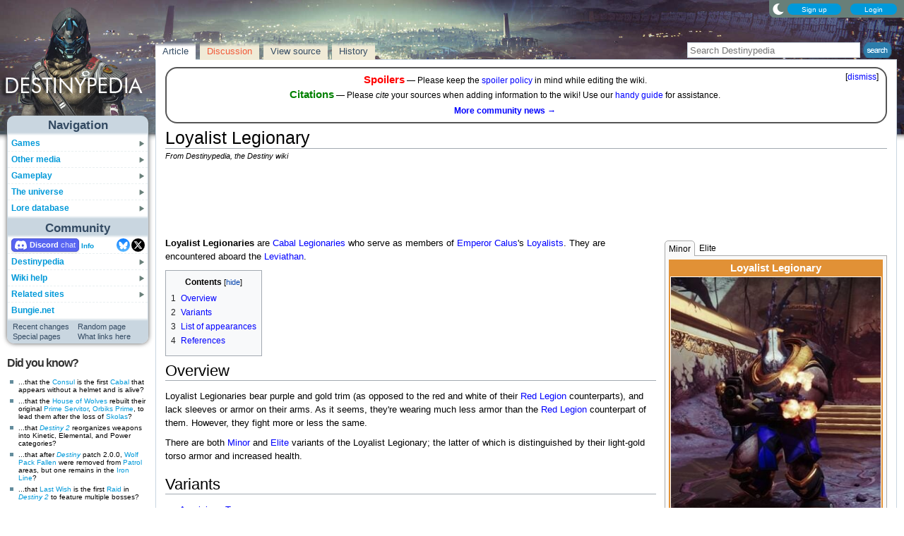

--- FILE ---
content_type: text/html; charset=UTF-8
request_url: https://www.destinypedia.com/Loyalist_Legionary
body_size: 17136
content:
<!DOCTYPE html>
<html class="client-nojs" lang="en" dir="ltr">
<head>
<meta charset="UTF-8"/>
<title>Loyalist Legionary - Destinypedia, the Destiny wiki</title>
<script>document.documentElement.className="client-js";RLCONF={"wgBreakFrames":false,"wgSeparatorTransformTable":["",""],"wgDigitTransformTable":["",""],"wgDefaultDateFormat":"mdy","wgMonthNames":["","January","February","March","April","May","June","July","August","September","October","November","December"],"wgRequestId":"71df900d3aa9e9de8697d1f3","wgCSPNonce":false,"wgCanonicalNamespace":"","wgCanonicalSpecialPageName":false,"wgNamespaceNumber":0,"wgPageName":"Loyalist_Legionary","wgTitle":"Loyalist Legionary","wgCurRevisionId":367742,"wgRevisionId":367742,"wgArticleId":12230,"wgIsArticle":true,"wgIsRedirect":false,"wgAction":"view","wgUserName":null,"wgUserGroups":["*"],"wgCategories":["Enemies","Cabal"],"wgPageContentLanguage":"en","wgPageContentModel":"wikitext","wgRelevantPageName":"Loyalist_Legionary","wgRelevantArticleId":12230,"wgIsProbablyEditable":false,"wgRelevantPageIsProbablyEditable":false,"wgRestrictionEdit":["autoconfirmed"],"wgRestrictionMove":["autoconfirmed"],"wgMFDisplayWikibaseDescriptions":{"search":false,"nearby":false,"watchlist":false,"tagline":false},"wgMediaViewerOnClick":true,"wgMediaViewerEnabledByDefault":false,"wgPopupsFlags":4,"wgSiteNoticeId":"1.7"};
RLSTATE={"ext.gadget.StaffHighlights":"ready","ext.gadget.ResponsiveStyle":"ready","ext.gadget.MainPageStyle":"ready","ext.gadget.NavboxStyle":"ready","ext.gadget.GlobalStyle":"ready","ext.gadget.Wallpapers":"ready","site.styles":"ready","user.styles":"ready","user":"ready","user.options":"loading","ext.dismissableSiteNotice.styles":"ready","skins.nimbus":"ready","jquery.makeCollapsible.styles":"ready"};RLPAGEMODULES=["ext.dismissableSiteNotice","site","mediawiki.page.ready","jquery.makeCollapsible","mediawiki.toc","mmv.head","mmv.bootstrap.autostart","ext.gadget.GlobalScript","ext.gadget.Countdown","ext.gadget.VideoResizer","ext.gadget.ExplainTooltips","ext.gadget.RecentChangesRefresh","ext.gadget.DarkToggle","ext.gadget.TabSystem","ext.popups","skins.nimbus.menu"];</script>
<script>(RLQ=window.RLQ||[]).push(function(){mw.loader.implement("user.options@12s5i",function($,jQuery,require,module){mw.user.tokens.set({"patrolToken":"+\\","watchToken":"+\\","csrfToken":"+\\"});});});</script>
<link rel="stylesheet" href="/load.php?lang=en&amp;modules=ext.dismissableSiteNotice.styles%7Cjquery.makeCollapsible.styles%7Cskins.nimbus&amp;only=styles&amp;skin=nimbus"/>
<script async="" src="/load.php?lang=en&amp;modules=startup&amp;only=scripts&amp;raw=1&amp;skin=nimbus"></script>
<meta name="ResourceLoaderDynamicStyles" content=""/>
<link rel="stylesheet" href="/load.php?lang=en&amp;modules=ext.gadget.GlobalStyle%2CMainPageStyle%2CNavboxStyle%2CResponsiveStyle%2CStaffHighlights%2CWallpapers&amp;only=styles&amp;skin=nimbus"/>
<link rel="stylesheet" href="/load.php?lang=en&amp;modules=site.styles&amp;only=styles&amp;skin=nimbus"/>
<meta name="generator" content="MediaWiki 1.39.17"/>
<meta name="format-detection" content="telephone=no"/>
<meta name="theme-color" content="#5C7287"/>
<meta property="og:image" content="https://destiny.wiki.gallery/images/6/6c/MinorLoyalistLegionary.jpg"/>
<meta name="description" content="Loyalist Legionaries are Cabal Legionaries who serve as members of Emperor Calus&#039;s Loyalists. They are encountered aboard the Leviathan."/>
<meta name="twitter:site" content="@Destinypedia"/>
<meta name="twitter:card" content="summary_large_image"/>
<meta name="viewport" content="width=1000"/>
<link rel="apple-touch-icon" href="https://destiny.wiki.gallery/images/apple-touch-icon.png"/>
<link rel="icon" href="https://destiny.wiki.gallery/favicon.ico"/>
<link rel="search" type="application/opensearchdescription+xml" href="/opensearch_desc.php" title="Destinypedia"/>
<link rel="EditURI" type="application/rsd+xml" href="https://www.destinypedia.com/api.php?action=rsd"/>
<link rel="license" href="https://creativecommons.org/licenses/by-sa/3.0/"/>
<link rel="alternate" type="application/atom+xml" title="Destinypedia Atom feed" href="/index.php?title=Special:RecentChanges&amp;feed=atom"/>
<link rel="canonical" href="https://www.destinypedia.com/Loyalist_Legionary"/>
<link rel="stylesheet" href="https://wiki.gallery/1_39/css/global.css">
<link rel="stylesheet" href="https://wiki.gallery/1_39/css/desktop.css">
<link rel="stylesheet" href="https://wiki.gallery/1_39/css/nimbus.css">
<style type="text/css">
@import url(https://wiki.gallery/1_39/css/dark/all.css) (prefers-color-scheme: dark);
@import url(https://wiki.gallery/1_39/css/dark/bungie.css) (prefers-color-scheme: dark);
@import url(/MediaWiki:Dark.css?action=raw&ctype=text/css) (prefers-color-scheme: dark);
@import url(https://wiki.gallery/1_39/css/dark/nimbus.css) (prefers-color-scheme: dark);
@import url(/MediaWiki:DarkNimbus.css?action=raw&ctype=text/css) (prefers-color-scheme: dark);
</style>
<style type="text/css">.mediawiki .mw-dismissable-notice { display: block; }</style>
<link rel="preconnect" href="https://a.pub.network/" crossorigin />
<link rel="preconnect" href="https://b.pub.network/" crossorigin />
<link rel="preconnect" href="https://c.pub.network/" crossorigin />
<link rel="preconnect" href="https://d.pub.network/" crossorigin />
<link rel="preconnect" href="https://c.amazon-adsystem.com" crossorigin />
<link rel="preconnect" href="https://s.amazon-adsystem.com" crossorigin />
<link rel="preconnect" href="https://btloader.com/" crossorigin />
<link rel="preconnect" href="https://api.btloader.com/" crossorigin />
<link rel="preconnect" href="https://confiant-integrations.global.ssl.fastly.net" crossorigin />
<!-- Global site tag (gtag.js) - Google Analytics -->
<script async src="https://www.googletagmanager.com/gtag/js?id=G-HZ5355CZ4H"></script>
<script>
  window.dataLayer = window.dataLayer || [];
  function gtag(){dataLayer.push(arguments);}
  gtag('js', new Date());

  gtag('config', 'G-HZ5355CZ4H');
</script>
<!-- InMobi Choice. Consent Manager Tag v3.0 (for TCF 2.2) -->
<script type="text/javascript" async=true>
(function() {
  var host = 'www.destinypedia.com';
  var element = document.createElement('script');
  var firstScript = document.getElementsByTagName('script')[0];
  var url = 'https://cmp.inmobi.com'
    .concat('/choice/', 'v0NnnH1M4W081', '/', host, '/choice.js?tag_version=V3');
  var uspTries = 0;
  var uspTriesLimit = 3;
  element.async = true;
  element.type = 'text/javascript';
  element.src = url;

  firstScript.parentNode.insertBefore(element, firstScript);

  function makeStub() {
    var TCF_LOCATOR_NAME = '__tcfapiLocator';
    var queue = [];
    var win = window;
    var cmpFrame;

    function addFrame() {
      var doc = win.document;
      var otherCMP = !!(win.frames[TCF_LOCATOR_NAME]);

      if (!otherCMP) {
        if (doc.body) {
          var iframe = doc.createElement('iframe');

          iframe.style.cssText = 'display:none';
          iframe.name = TCF_LOCATOR_NAME;
          doc.body.appendChild(iframe);
        } else {
          setTimeout(addFrame, 5);
        }
      }
      return !otherCMP;
    }

    function tcfAPIHandler() {
      var gdprApplies;
      var args = arguments;

      if (!args.length) {
        return queue;
      } else if (args[0] === 'setGdprApplies') {
        if (
          args.length > 3 &&
          args[2] === 2 &&
          typeof args[3] === 'boolean'
        ) {
          gdprApplies = args[3];
          if (typeof args[2] === 'function') {
            args[2]('set', true);
          }
        }
      } else if (args[0] === 'ping') {
        var retr = {
          gdprApplies: gdprApplies,
          cmpLoaded: false,
          cmpStatus: 'stub'
        };

        if (typeof args[2] === 'function') {
          args[2](retr);
        }
      } else {
        if(args[0] === 'init' && typeof args[3] === 'object') {
          args[3] = Object.assign(args[3], { tag_version: 'V3' });
        }
        queue.push(args);
      }
    }

    function postMessageEventHandler(event) {
      var msgIsString = typeof event.data === 'string';
      var json = {};

      try {
        if (msgIsString) {
          json = JSON.parse(event.data);
        } else {
          json = event.data;
        }
      } catch (ignore) {}

      var payload = json.__tcfapiCall;

      if (payload) {
        window.__tcfapi(
          payload.command,
          payload.version,
          function(retValue, success) {
            var returnMsg = {
              __tcfapiReturn: {
                returnValue: retValue,
                success: success,
                callId: payload.callId
              }
            };
            if (msgIsString) {
              returnMsg = JSON.stringify(returnMsg);
            }
            if (event && event.source && event.source.postMessage) {
              event.source.postMessage(returnMsg, '*');
            }
          },
          payload.parameter
        );
      }
    }

    while (win) {
      try {
        if (win.frames[TCF_LOCATOR_NAME]) {
          cmpFrame = win;
          break;
        }
      } catch (ignore) {}

      if (win === window.top) {
        break;
      }
      win = win.parent;
    }
    if (!cmpFrame) {
      addFrame();
      win.__tcfapi = tcfAPIHandler;
      win.addEventListener('message', postMessageEventHandler, false);
    }
  };

  makeStub();

  var uspStubFunction = function() {
    var arg = arguments;
    if (typeof window.__uspapi !== uspStubFunction) {
      setTimeout(function() {
        if (typeof window.__uspapi !== 'undefined') {
          window.__uspapi.apply(window.__uspapi, arg);
        }
      }, 500);
    }
  };

  var checkIfUspIsReady = function() {
    uspTries++;
    if (window.__uspapi === uspStubFunction && uspTries < uspTriesLimit) {
      console.warn('USP is not accessible');
    } else {
      clearInterval(uspInterval);
    }
  };

  if (typeof window.__uspapi === 'undefined') {
    window.__uspapi = uspStubFunction;
    var uspInterval = setInterval(checkIfUspIsReady, 6000);
  }
})();
</script>
<!-- End InMobi Choice. Consent Manager Tag v3.0 (for TCF 2.2) -->
<script data-cfasync="false" type="text/javascript">
  var freestar = freestar || {};
  freestar.queue = freestar.queue || [];
  freestar.config = freestar.config || {};
  freestar.config.disabledProducts = {
    googleInterstitial: true,
    stickyFooter: true,
    videoAdhesion: true,
    video: true,
  };
  freestar.config.enabled_slots = [];
  freestar.initCallback = function () { (freestar.config.enabled_slots.length === 0) ? freestar.initCallbackCalled = false : freestar.newAdSlots(freestar.config.enabled_slots) }
</script>
<script src="https://a.pub.network/destinypedia-com/pubfig.min.js" data-cfasync="false" async></script>
<link rel="stylesheet" href="https://wiki.gallery/1_39/css/freestar/ads.css">
<link rel="stylesheet" href="https://wiki.gallery/1_39/css/freestar/dark.css">
<meta property="og:title" content="Loyalist Legionary"/>
<meta property="og:site_name" content="Destinypedia"/>
<meta property="og:url" content="https://www.destinypedia.com/Loyalist_Legionary"/>
<meta property="og:description" content="Loyalist Legionaries are Cabal Legionaries who serve as members of Emperor Calus&#039;s Loyalists. They are encountered aboard the Leviathan."/>
<meta property="article:modified_time" content="2025-12-10T16:56:10Z"/>
<meta property="article:published_time" content="2025-12-10T16:56:10Z"/>
<script type="application/ld+json">{"@context":"http:\/\/schema.org","@type":"Article","name":"Loyalist Legionary - Destinypedia, the Destiny wiki","headline":"Loyalist Legionary - Destinypedia, the Destiny wiki","mainEntityOfPage":"Loyalist Legionary","identifier":"https:\/\/www.destinypedia.com\/Loyalist_Legionary","url":"https:\/\/www.destinypedia.com\/Loyalist_Legionary","description":"Loyalist Legionaries are Cabal Legionaries who serve as members of Emperor Calus's Loyalists. They are encountered aboard the Leviathan.","dateModified":"2025-12-10T16:56:10Z","datePublished":"2025-12-10T16:56:10Z","image":{"@type":"ImageObject"},"author":{"@type":"Organization","name":"Destinypedia","url":"https:\/\/www.destinypedia.com","logo":{"@type":"ImageObject","caption":"Destinypedia"}},"publisher":{"@type":"Organization","name":"Destinypedia","url":"https:\/\/www.destinypedia.com","logo":{"@type":"ImageObject","caption":"Destinypedia"}},"potentialAction":{"@type":"SearchAction","target":"https:\/\/www.destinypedia.com\/index.php?title=Special:Search&search={search_term}","query-input":"required name=search_term"}}</script>
</head>
<body class="mw-1_39 porple destinypedia desktop rootpage ns-content anon newbie syntax-highlight bungie light sitenotice-shown mediawiki ltr sitedir-ltr mw-hide-empty-elt ns-0 ns-subject page-Loyalist_Legionary rootpage-Loyalist_Legionary skin-nimbus action-view"><div id="container">
	<div id="search-top">
		<form action="/index.php" id="searchform">
			<input id="searchInput" type="text" title="Search Destinypedia" class="search-field" name="search" placeholder="Search Destinypedia" />
			<input type="image" title="Search the pages for this text" src="//destiny.wiki.gallery/images/search.png" class="search-button" alt="search" />
		</form>
	</div>
	<header id="header" class="noprint">
				<div id="wiki-login">
<a class="mw-skin-nimbus-button positive-button" href="https://www.destinypedia.com/Special:CreateAccount" rel="nofollow"><span>Sign up</span></a>
		<a class="mw-skin-nimbus-button positive-button" href="https://www.destinypedia.com/Special:UserLogin" id="nimbusLoginButton"><span>Login</span></a>		</div><!-- #wiki-login -->
	</header><!-- #header -->
	<div id="site-header" class="noprint">
		<div id="site-logo">
			<a href="https://www.destinypedia.com/" title="Visit the main page" accesskey="" rel="nofollow">
			</a>
		</div>
	</div>
	<aside id="side-bar" class="noprint">
		<div id="navigation">
			<div id="navigation-title">Navigation</div>
			<div class="sub-menu-container" id="menu">
				<div class="menu-item" id="menu-item_01">
					<a id="a-menu-item_01" href="/Category:Games">Games<img src="https://wiki.gallery/1_39/skins/Nimbus/nimbus/right_arrow.gif" alt="" class="sub-menu-button" /></a><div class="sub-menu-container" id="menu_01"><div class="sub-menu" id="sub-menu_01" style="display:none;">
				<div class="sub-menu-item" id="sub-menu-item_01_01">
					<a id="a-sub-menu-item_01_01" href="/Destiny">Destiny<img src="https://wiki.gallery/1_39/skins/Nimbus/nimbus/right_arrow.gif" alt="" class="sub-menu-button" /></a><div class="sub-menu-container" id="menu_01_01"><div class="sub-menu" id="sub-menu_01_01" style="display:none;">
				<div class="sub-menu-item" id="sub-menu-item_01_01_01">
					<a id="a-sub-menu-item_01_01_01" href="/The_Dark_Below">The Dark Below</a></div>
				<div class="sub-menu-item" id="sub-menu-item_01_01_02">
					<a id="a-sub-menu-item_01_01_02" href="/House_of_Wolves_(expansion)">House of Wolves</a></div>
				<div class="sub-menu-item" id="sub-menu-item_01_01_03">
					<a id="a-sub-menu-item_01_01_03" href="/The_Taken_King">The Taken King</a></div>
				<div class="sub-menu-item border-fix" id="sub-menu-item_01_01_04">
					<a id="a-sub-menu-item_01_01_04" href="/Rise_of_Iron">Rise of Iron</a></div></div></div>
</div>
				<div class="sub-menu-item" id="sub-menu-item_01_02">
					<a id="a-sub-menu-item_01_02" href="/Destiny_2">Destiny 2<img src="https://wiki.gallery/1_39/skins/Nimbus/nimbus/right_arrow.gif" alt="" class="sub-menu-button" /></a><div class="sub-menu-container" id="menu_01_02"><div class="sub-menu" id="sub-menu_01_02" style="display:none;">
				<div class="sub-menu-item" id="sub-menu-item_01_02_01">
					<a id="a-sub-menu-item_01_02_01" href="/Curse_of_Osiris">Curse of Osiris</a></div>
				<div class="sub-menu-item" id="sub-menu-item_01_02_02">
					<a id="a-sub-menu-item_01_02_02" href="/Warmind_(expansion)">Warmind</a></div>
				<div class="sub-menu-item" id="sub-menu-item_01_02_03">
					<a id="a-sub-menu-item_01_02_03" href="/Forsaken">Forsaken</a></div>
				<div class="sub-menu-item" id="sub-menu-item_01_02_04">
					<a id="a-sub-menu-item_01_02_04" href="/Shadowkeep">Shadowkeep</a></div>
				<div class="sub-menu-item" id="sub-menu-item_01_02_05">
					<a id="a-sub-menu-item_01_02_05" href="/Beyond_Light">Beyond Light</a></div>
				<div class="sub-menu-item" id="sub-menu-item_01_02_06">
					<a id="a-sub-menu-item_01_02_06" href="/The_Witch_Queen">The Witch Queen</a></div>
				<div class="sub-menu-item" id="sub-menu-item_01_02_07">
					<a id="a-sub-menu-item_01_02_07" href="/Lightfall">Lightfall</a></div>
				<div class="sub-menu-item" id="sub-menu-item_01_02_08">
					<a id="a-sub-menu-item_01_02_08" href="/The_Final_Shape">The Final Shape</a></div>
				<div class="sub-menu-item" id="sub-menu-item_01_02_09">
					<a id="a-sub-menu-item_01_02_09" href="/The_Edge_of_Fate">The Edge of Fate</a></div>
				<div class="sub-menu-item border-fix" id="sub-menu-item_01_02_010">
					<a id="a-sub-menu-item_01_02_010" href="/Renegades">Renegades</a></div></div></div>
</div>
				<div class="sub-menu-item border-fix" id="sub-menu-item_01_03">
					<a id="a-sub-menu-item_01_03" href="/Destiny:_Rising">Destiny: Rising</a></div></div></div>
</div>
				<div class="menu-item" id="menu-item_02">
					<a id="a-menu-item_02" href="/Category:Products">Other media<img src="https://wiki.gallery/1_39/skins/Nimbus/nimbus/right_arrow.gif" alt="" class="sub-menu-button" /></a><div class="sub-menu-container" id="menu_02"><div class="sub-menu" id="sub-menu_02" style="display:none;">
				<div class="sub-menu-item" id="sub-menu-item_02_01">
					<a id="a-sub-menu-item_02_01" href="/Category:Books">Books<img src="https://wiki.gallery/1_39/skins/Nimbus/nimbus/right_arrow.gif" alt="" class="sub-menu-button" /></a><div class="sub-menu-container" id="menu_02_01"><div class="sub-menu" id="sub-menu_02_01" style="display:none;">
				<div class="sub-menu-item" id="sub-menu-item_02_01_01">
					<a id="a-sub-menu-item_02_01_01" href="/Destiny_Grimoire_Anthology">Grimoire Anthology</a></div>
				<div class="sub-menu-item" id="sub-menu-item_02_01_02">
					<a id="a-sub-menu-item_02_01_02" href="/Category:Collector%27s_edition_books">Collector&#039;s edition books</a></div>
				<div class="sub-menu-item" id="sub-menu-item_02_01_03">
					<a id="a-sub-menu-item_02_01_03" href="/Category:Art_books">Art books</a></div>
				<div class="sub-menu-item" id="sub-menu-item_02_01_04">
					<a id="a-sub-menu-item_02_01_04" href="/Destiny_Strategy_Guide">Strategy guide</a></div>
				<div class="sub-menu-item border-fix" id="sub-menu-item_02_01_05">
					<a id="a-sub-menu-item_02_01_05" href="/D_is_for_Destiny">D is for Destiny</a></div></div></div>
</div>
				<div class="sub-menu-item" id="sub-menu-item_02_02">
					<a id="a-sub-menu-item_02_02" href="/Category:Soundtracks">Soundtracks<img src="https://wiki.gallery/1_39/skins/Nimbus/nimbus/right_arrow.gif" alt="" class="sub-menu-button" /></a><div class="sub-menu-container" id="menu_02_02"><div class="sub-menu" id="sub-menu_02_02" style="display:none;">
				<div class="sub-menu-item" id="sub-menu-item_02_02_01">
					<a id="a-sub-menu-item_02_02_01" href="/Destiny_Original_Soundtrack">Destiny</a></div>
				<div class="sub-menu-item" id="sub-menu-item_02_02_02">
					<a id="a-sub-menu-item_02_02_02" href="/Destiny:_The_Taken_King_Original_Soundtrack">The Taken King</a></div>
				<div class="sub-menu-item" id="sub-menu-item_02_02_03">
					<a id="a-sub-menu-item_02_02_03" href="/Destiny_2_Original_Soundtrack">Destiny 2</a></div>
				<div class="sub-menu-item border-fix" id="sub-menu-item_02_02_04">
					<a id="a-sub-menu-item_02_02_04" href="/Destiny_2:_Beyond_Light_Original_Soundtrack">Beyond Light</a></div></div></div>
</div>
				<div class="sub-menu-item" id="sub-menu-item_02_03">
					<a id="a-sub-menu-item_02_03" href="/Destiny_trading_cards">Trading cards</a></div>
				<div class="sub-menu-item border-fix" id="sub-menu-item_02_04">
					<a id="a-sub-menu-item_02_04" href="/Destiny_merchandise">Merchandise</a></div></div></div>
</div>
				<div class="menu-item" id="menu-item_03">
					<a id="a-menu-item_03" href="/Category:Gameplay_mechanics">Gameplay<img src="https://wiki.gallery/1_39/skins/Nimbus/nimbus/right_arrow.gif" alt="" class="sub-menu-button" /></a><div class="sub-menu-container" id="menu_03"><div class="sub-menu" id="sub-menu_03" style="display:none;">
				<div class="sub-menu-item" id="sub-menu-item_03_01">
					<a id="a-sub-menu-item_03_01" href="/Category:Classes">Classes<img src="https://wiki.gallery/1_39/skins/Nimbus/nimbus/right_arrow.gif" alt="" class="sub-menu-button" /></a><div class="sub-menu-container" id="menu_03_01"><div class="sub-menu" id="sub-menu_03_01" style="display:none;">
				<div class="sub-menu-item" id="sub-menu-item_03_01_01">
					<a id="a-sub-menu-item_03_01_01" href="/Hunter">Hunter</a></div>
				<div class="sub-menu-item" id="sub-menu-item_03_01_02">
					<a id="a-sub-menu-item_03_01_02" href="/Titan_(class)">Titan</a></div>
				<div class="sub-menu-item border-fix" id="sub-menu-item_03_01_03">
					<a id="a-sub-menu-item_03_01_03" href="/Warlock">Warlock</a></div></div></div>
</div>
				<div class="sub-menu-item" id="sub-menu-item_03_02">
					<a id="a-sub-menu-item_03_02" href="/Category:Activities">Activities<img src="https://wiki.gallery/1_39/skins/Nimbus/nimbus/right_arrow.gif" alt="" class="sub-menu-button" /></a><div class="sub-menu-container" id="menu_03_02"><div class="sub-menu" id="sub-menu_03_02" style="display:none;">
				<div class="sub-menu-item" id="sub-menu-item_03_02_01">
					<a id="a-sub-menu-item_03_02_01" href="/Story">Story</a></div>
				<div class="sub-menu-item" id="sub-menu-item_03_02_02">
					<a id="a-sub-menu-item_03_02_02" href="/Crucible">Crucible</a></div>
				<div class="sub-menu-item" id="sub-menu-item_03_02_03">
					<a id="a-sub-menu-item_03_02_03" href="/Gambit">Gambit</a></div>
				<div class="sub-menu-item" id="sub-menu-item_03_02_04">
					<a id="a-sub-menu-item_03_02_04" href="/Patrol">Patrol</a></div>
				<div class="sub-menu-item" id="sub-menu-item_03_02_05">
					<a id="a-sub-menu-item_03_02_05" href="/Adventure">Adventure</a></div>
				<div class="sub-menu-item" id="sub-menu-item_03_02_06">
					<a id="a-sub-menu-item_03_02_06" href="/Lost_Sector">Lost Sector</a></div>
				<div class="sub-menu-item" id="sub-menu-item_03_02_07">
					<a id="a-sub-menu-item_03_02_07" href="/Strike">Strike</a></div>
				<div class="sub-menu-item" id="sub-menu-item_03_02_08">
					<a id="a-sub-menu-item_03_02_08" href="/Raid">Raid</a></div>
				<div class="sub-menu-item" id="sub-menu-item_03_02_09">
					<a id="a-sub-menu-item_03_02_09" href="/Arena">Arena</a></div>
				<div class="sub-menu-item" id="sub-menu-item_03_02_010">
					<a id="a-sub-menu-item_03_02_010" href="/Dungeon">Dungeon</a></div>
				<div class="sub-menu-item" id="sub-menu-item_03_02_011">
					<a id="a-sub-menu-item_03_02_011" href="/Flashpoint">Flashpoint</a></div>
				<div class="sub-menu-item" id="sub-menu-item_03_02_012">
					<a id="a-sub-menu-item_03_02_012" href="/Challenge">Challenge</a></div>
				<div class="sub-menu-item" id="sub-menu-item_03_02_013">
					<a id="a-sub-menu-item_03_02_013" href="/Bounty">Bounty</a></div>
				<div class="sub-menu-item" id="sub-menu-item_03_02_014">
					<a id="a-sub-menu-item_03_02_014" href="/Public_Event">Public Event</a></div>
				<div class="sub-menu-item" id="sub-menu-item_03_02_015">
					<a id="a-sub-menu-item_03_02_015" href="/World_Event">World Event</a></div>
				<div class="sub-menu-item border-fix" id="sub-menu-item_03_02_016">
					<a id="a-sub-menu-item_03_02_016" href="/Event">Other events</a></div></div></div>
</div>
				<div class="sub-menu-item" id="sub-menu-item_03_03">
					<a id="a-sub-menu-item_03_03" href="/Category:Gear">Gear<img src="https://wiki.gallery/1_39/skins/Nimbus/nimbus/right_arrow.gif" alt="" class="sub-menu-button" /></a><div class="sub-menu-container" id="menu_03_03"><div class="sub-menu" id="sub-menu_03_03" style="display:none;">
				<div class="sub-menu-item" id="sub-menu-item_03_03_01">
					<a id="a-sub-menu-item_03_03_01" href="/Weapon">Weapons</a></div>
				<div class="sub-menu-item" id="sub-menu-item_03_03_02">
					<a id="a-sub-menu-item_03_03_02" href="/Armor">Armor</a></div>
				<div class="sub-menu-item" id="sub-menu-item_03_03_03">
					<a id="a-sub-menu-item_03_03_03" href="/Vehicle">Vehicles</a></div>
				<div class="sub-menu-item" id="sub-menu-item_03_03_04">
					<a id="a-sub-menu-item_03_03_04" href="/Ghost_shell">Ghost shells</a></div>
				<div class="sub-menu-item" id="sub-menu-item_03_03_05">
					<a id="a-sub-menu-item_03_03_05" href="/Shader">Shaders</a></div>
				<div class="sub-menu-item" id="sub-menu-item_03_03_06">
					<a id="a-sub-menu-item_03_03_06" href="/Emblem">Emblems</a></div>
				<div class="sub-menu-item" id="sub-menu-item_03_03_07">
					<a id="a-sub-menu-item_03_03_07" href="/Emote">Emotes</a></div>
				<div class="sub-menu-item border-fix" id="sub-menu-item_03_03_08">
					<a id="a-sub-menu-item_03_03_08" href="/Artifact">Artifacts</a></div></div></div>
</div>
				<div class="sub-menu-item border-fix" id="sub-menu-item_03_04">
					<a id="a-sub-menu-item_03_04" href="/Loot">Loot</a></div></div></div>
</div>
				<div class="menu-item" id="menu-item_04">
					<a id="a-menu-item_04" href="/Category:Destiny_universe">The universe<img src="https://wiki.gallery/1_39/skins/Nimbus/nimbus/right_arrow.gif" alt="" class="sub-menu-button" /></a><div class="sub-menu-container" id="menu_04"><div class="sub-menu" id="sub-menu_04" style="display:none;">
				<div class="sub-menu-item" id="sub-menu-item_04_01">
					<a id="a-sub-menu-item_04_01" href="/Guardian">Guardians</a></div>
				<div class="sub-menu-item" id="sub-menu-item_04_02">
					<a id="a-sub-menu-item_04_02" href="/Category:Characters">Characters<img src="https://wiki.gallery/1_39/skins/Nimbus/nimbus/right_arrow.gif" alt="" class="sub-menu-button" /></a><div class="sub-menu-container" id="menu_04_02"><div class="sub-menu" id="sub-menu_04_02" style="display:none;">
				<div class="sub-menu-item" id="sub-menu-item_04_02_01">
					<a id="a-sub-menu-item_04_02_01" href="/The_Guardian">The Guardian</a></div>
				<div class="sub-menu-item" id="sub-menu-item_04_02_02">
					<a id="a-sub-menu-item_04_02_02" href="/The_Ghost">The Ghost</a></div>
				<div class="sub-menu-item" id="sub-menu-item_04_02_03">
					<a id="a-sub-menu-item_04_02_03" href="/Zavala">Commander Zavala</a></div>
				<div class="sub-menu-item" id="sub-menu-item_04_02_04">
					<a id="a-sub-menu-item_04_02_04" href="/Cayde-6">Cayde-6</a></div>
				<div class="sub-menu-item" id="sub-menu-item_04_02_05">
					<a id="a-sub-menu-item_04_02_05" href="/Ikora_Rey">Ikora Rey</a></div>
				<div class="sub-menu-item" id="sub-menu-item_04_02_06">
					<a id="a-sub-menu-item_04_02_06" href="/Speaker">The Speaker</a></div>
				<div class="sub-menu-item" id="sub-menu-item_04_02_07">
					<a id="a-sub-menu-item_04_02_07" href="/Osiris">Osiris</a></div>
				<div class="sub-menu-item" id="sub-menu-item_04_02_08">
					<a id="a-sub-menu-item_04_02_08" href="/Eris_Morn">Eris Morn</a></div>
				<div class="sub-menu-item" id="sub-menu-item_04_02_09">
					<a id="a-sub-menu-item_04_02_09" href="/Saladin_Forge">Lord Saladin</a></div>
				<div class="sub-menu-item" id="sub-menu-item_04_02_010">
					<a id="a-sub-menu-item_04_02_010" href="/Suraya_Hawthorne">Suraya Hawthorne</a></div>
				<div class="sub-menu-item" id="sub-menu-item_04_02_011">
					<a id="a-sub-menu-item_04_02_011" href="/Devrim_Kay">Devrim Kay VIII</a></div>
				<div class="sub-menu-item" id="sub-menu-item_04_02_012">
					<a id="a-sub-menu-item_04_02_012" href="/Sloane">Deputy Commander Sloane</a></div>
				<div class="sub-menu-item" id="sub-menu-item_04_02_013">
					<a id="a-sub-menu-item_04_02_013" href="/Failsafe">Failsafe</a></div>
				<div class="sub-menu-item" id="sub-menu-item_04_02_014">
					<a id="a-sub-menu-item_04_02_014" href="/Asher_Mir">Asher Mir</a></div>
				<div class="sub-menu-item" id="sub-menu-item_04_02_015">
					<a id="a-sub-menu-item_04_02_015" href="/Mara_Sov">Mara Sov</a></div>
				<div class="sub-menu-item" id="sub-menu-item_04_02_016">
					<a id="a-sub-menu-item_04_02_016" href="/Uldren_Sov">Uldren Sov</a></div>
				<div class="sub-menu-item" id="sub-menu-item_04_02_017">
					<a id="a-sub-menu-item_04_02_017" href="/Petra_Venj">Petra Venj</a></div>
				<div class="sub-menu-item" id="sub-menu-item_04_02_018">
					<a id="a-sub-menu-item_04_02_018" href="/X%C3%BBr,_Agent_of_the_Nine">Xûr</a></div>
				<div class="sub-menu-item border-fix" id="sub-menu-item_04_02_019">
					<a id="a-sub-menu-item_04_02_019" href="/Dominus_Ghaul">Dominus Ghaul</a></div></div></div>
</div>
				<div class="sub-menu-item" id="sub-menu-item_04_03">
					<a id="a-sub-menu-item_04_03" href="/Category:Species">Species<img src="https://wiki.gallery/1_39/skins/Nimbus/nimbus/right_arrow.gif" alt="" class="sub-menu-button" /></a><div class="sub-menu-container" id="menu_04_03"><div class="sub-menu" id="sub-menu_04_03" style="display:none;">
				<div class="sub-menu-item" id="sub-menu-item_04_03_01">
					<a id="a-sub-menu-item_04_03_01" href="/Awoken">Awoken</a></div>
				<div class="sub-menu-item" id="sub-menu-item_04_03_02">
					<a id="a-sub-menu-item_04_03_02" href="/Cabal">Cabal</a></div>
				<div class="sub-menu-item" id="sub-menu-item_04_03_03">
					<a id="a-sub-menu-item_04_03_03" href="/Exo">Exos</a></div>
				<div class="sub-menu-item" id="sub-menu-item_04_03_04">
					<a id="a-sub-menu-item_04_03_04" href="/Fallen">Fallen</a></div>
				<div class="sub-menu-item" id="sub-menu-item_04_03_05">
					<a id="a-sub-menu-item_04_03_05" href="/Hive">Hive</a></div>
				<div class="sub-menu-item" id="sub-menu-item_04_03_06">
					<a id="a-sub-menu-item_04_03_06" href="/Human">Humans</a></div>
				<div class="sub-menu-item" id="sub-menu-item_04_03_07">
					<a id="a-sub-menu-item_04_03_07" href="/Taken">Taken</a></div>
				<div class="sub-menu-item border-fix" id="sub-menu-item_04_03_08">
					<a id="a-sub-menu-item_04_03_08" href="/Vex">Vex</a></div></div></div>
</div>
				<div class="sub-menu-item" id="sub-menu-item_04_04">
					<a id="a-sub-menu-item_04_04" href="/Category:Factions">Factions<img src="https://wiki.gallery/1_39/skins/Nimbus/nimbus/right_arrow.gif" alt="" class="sub-menu-button" /></a><div class="sub-menu-container" id="menu_04_04"><div class="sub-menu" id="sub-menu_04_04" style="display:none;">
				<div class="sub-menu-item" id="sub-menu-item_04_04_01">
					<a id="a-sub-menu-item_04_04_01" href="/Dead_Orbit">Dead Orbit</a></div>
				<div class="sub-menu-item" id="sub-menu-item_04_04_02">
					<a id="a-sub-menu-item_04_04_02" href="/Future_War_Cult">Future War Cult</a></div>
				<div class="sub-menu-item" id="sub-menu-item_04_04_03">
					<a id="a-sub-menu-item_04_04_03" href="/New_Monarchy">New Monarchy</a></div>
				<div class="sub-menu-item" id="sub-menu-item_04_04_04">
					<a id="a-sub-menu-item_04_04_04" href="/Concordat">Concordat</a></div>
				<div class="sub-menu-item" id="sub-menu-item_04_04_05">
					<a id="a-sub-menu-item_04_04_05" href="/Symmetry">Symmetry</a></div>
				<div class="sub-menu-item border-fix" id="sub-menu-item_04_04_06">
					<a id="a-sub-menu-item_04_04_06" href="/Iron_Lords">Iron Lords</a></div></div></div>
</div>
				<div class="sub-menu-item" id="sub-menu-item_04_05">
					<a id="a-sub-menu-item_04_05" href="/Sol_System">Worlds<img src="https://wiki.gallery/1_39/skins/Nimbus/nimbus/right_arrow.gif" alt="" class="sub-menu-button" /></a><div class="sub-menu-container" id="menu_04_05"><div class="sub-menu" id="sub-menu_04_05" style="display:none;">
				<div class="sub-menu-item" id="sub-menu-item_04_05_01">
					<a id="a-sub-menu-item_04_05_01" href="/Mercury">Mercury</a></div>
				<div class="sub-menu-item" id="sub-menu-item_04_05_02">
					<a id="a-sub-menu-item_04_05_02" href="/Venus">Venus</a></div>
				<div class="sub-menu-item" id="sub-menu-item_04_05_03">
					<a id="a-sub-menu-item_04_05_03" href="/Earth">Earth</a></div>
				<div class="sub-menu-item" id="sub-menu-item_04_05_04">
					<a id="a-sub-menu-item_04_05_04" href="/Moon">The Moon</a></div>
				<div class="sub-menu-item" id="sub-menu-item_04_05_05">
					<a id="a-sub-menu-item_04_05_05" href="/Mars">Mars</a></div>
				<div class="sub-menu-item" id="sub-menu-item_04_05_06">
					<a id="a-sub-menu-item_04_05_06" href="/Phobos">Phobos</a></div>
				<div class="sub-menu-item" id="sub-menu-item_04_05_07">
					<a id="a-sub-menu-item_04_05_07" href="/Jupiter">Jupiter</a></div>
				<div class="sub-menu-item" id="sub-menu-item_04_05_08">
					<a id="a-sub-menu-item_04_05_08" href="/Io">Io</a></div>
				<div class="sub-menu-item" id="sub-menu-item_04_05_09">
					<a id="a-sub-menu-item_04_05_09" href="/Saturn">Saturn</a></div>
				<div class="sub-menu-item" id="sub-menu-item_04_05_010">
					<a id="a-sub-menu-item_04_05_010" href="/Titan_(moon)">Titan</a></div>
				<div class="sub-menu-item" id="sub-menu-item_04_05_011">
					<a id="a-sub-menu-item_04_05_011" href="/Nessus">Nessus</a></div>
				<div class="sub-menu-item border-fix" id="sub-menu-item_04_05_012">
					<a id="a-sub-menu-item_04_05_012" href="/Hyperion">Hyperion</a></div></div></div>
</div>
				<div class="sub-menu-item" id="sub-menu-item_04_06">
					<a id="a-sub-menu-item_04_06" href="/Timeline">Timeline<img src="https://wiki.gallery/1_39/skins/Nimbus/nimbus/right_arrow.gif" alt="" class="sub-menu-button" /></a><div class="sub-menu-container" id="menu_04_06"><div class="sub-menu" id="sub-menu_04_06" style="display:none;">
				<div class="sub-menu-item" id="sub-menu-item_04_06_01">
					<a id="a-sub-menu-item_04_06_01" href="/Golden_Age">The Golden Age</a></div>
				<div class="sub-menu-item" id="sub-menu-item_04_06_02">
					<a id="a-sub-menu-item_04_06_02" href="/Collapse">The Collapse</a></div>
				<div class="sub-menu-item" id="sub-menu-item_04_06_03">
					<a id="a-sub-menu-item_04_06_03" href="/Dark_Age">The Dark Age</a></div>
				<div class="sub-menu-item border-fix" id="sub-menu-item_04_06_04">
					<a id="a-sub-menu-item_04_06_04" href="/City_Age">The City Age</a></div></div></div>
</div>
				<div class="sub-menu-item border-fix" id="sub-menu-item_04_07">
					<a id="a-sub-menu-item_04_07" href="/Category:Deleted_material">Deleted material</a></div></div></div>
</div>
				<div class="menu-item border-fix" id="menu-item_05">
					<a id="a-menu-item_05" href="/Category:Lore">Lore database<img src="https://wiki.gallery/1_39/skins/Nimbus/nimbus/right_arrow.gif" alt="" class="sub-menu-button" /></a><div class="sub-menu-container" id="menu_05"><div class="sub-menu" id="sub-menu_05" style="display:none;">
				<div class="sub-menu-item" id="sub-menu-item_05_01">
					<a id="a-sub-menu-item_05_01" href="/Grimoire">Grimoire<img src="https://wiki.gallery/1_39/skins/Nimbus/nimbus/right_arrow.gif" alt="" class="sub-menu-button" /></a><div class="sub-menu-container" id="menu_05_01"><div class="sub-menu" id="sub-menu_05_01" style="display:none;">
				<div class="sub-menu-item" id="sub-menu-item_05_01_01">
					<a id="a-sub-menu-item_05_01_01" href="/Grimoire:Guardian">Guardian</a></div>
				<div class="sub-menu-item" id="sub-menu-item_05_01_02">
					<a id="a-sub-menu-item_05_01_02" href="/Grimoire:Inventory">Inventory</a></div>
				<div class="sub-menu-item" id="sub-menu-item_05_01_03">
					<a id="a-sub-menu-item_05_01_03" href="/Grimoire:Allies">Allies</a></div>
				<div class="sub-menu-item" id="sub-menu-item_05_01_04">
					<a id="a-sub-menu-item_05_01_04" href="/Grimoire:Enemies">Enemies</a></div>
				<div class="sub-menu-item" id="sub-menu-item_05_01_05">
					<a id="a-sub-menu-item_05_01_05" href="/Grimoire:Places">Places</a></div>
				<div class="sub-menu-item border-fix" id="sub-menu-item_05_01_06">
					<a id="a-sub-menu-item_05_01_06" href="/Grimoire:Activities">Activities</a></div></div></div>
</div>
				<div class="sub-menu-item" id="sub-menu-item_05_02">
					<a id="a-sub-menu-item_05_02" href="/Lore">Lore<img src="https://wiki.gallery/1_39/skins/Nimbus/nimbus/right_arrow.gif" alt="" class="sub-menu-button" /></a><div class="sub-menu-container" id="menu_05_02"><div class="sub-menu" id="sub-menu_05_02" style="display:none;">
				<div class="sub-menu-item" id="sub-menu-item_05_02_01">
					<a id="a-sub-menu-item_05_02_01" href="/Lore:The_Light">The Light</a></div>
				<div class="sub-menu-item" id="sub-menu-item_05_02_02">
					<a id="a-sub-menu-item_05_02_02" href="/Lore:Dusk_and_Dawn">Dusk and Dawn</a></div>
				<div class="sub-menu-item border-fix" id="sub-menu-item_05_02_03">
					<a id="a-sub-menu-item_05_02_03" href="/Lore:The_Darkness">The Darkness</a></div></div></div>
</div>
				<div class="sub-menu-item" id="sub-menu-item_05_03">
					<a id="a-sub-menu-item_05_03" href="/Weblore">Weblore<img src="https://wiki.gallery/1_39/skins/Nimbus/nimbus/right_arrow.gif" alt="" class="sub-menu-button" /></a><div class="sub-menu-container" id="menu_05_03"><div class="sub-menu" id="sub-menu_05_03" style="display:none;">
				<div class="sub-menu-item" id="sub-menu-item_05_03_01">
					<a id="a-sub-menu-item_05_03_01" href="/Weblore:Warmind">Warmind</a></div>
				<div class="sub-menu-item" id="sub-menu-item_05_03_02">
					<a id="a-sub-menu-item_05_03_02" href="/Weblore:Forsaken">Forsaken</a></div>
				<div class="sub-menu-item" id="sub-menu-item_05_03_03">
					<a id="a-sub-menu-item_05_03_03" href="/Weblore:Joker%27s_Wild">Joker&#039;s Wild</a></div>
				<div class="sub-menu-item" id="sub-menu-item_05_03_04">
					<a id="a-sub-menu-item_05_03_04" href="/Weblore:Season_of_Opulence">Season of Opulence</a></div>
				<div class="sub-menu-item" id="sub-menu-item_05_03_05">
					<a id="a-sub-menu-item_05_03_05" href="/Weblore:Shadowkeep">Shadowkeep</a></div>
				<div class="sub-menu-item" id="sub-menu-item_05_03_06">
					<a id="a-sub-menu-item_05_03_06" href="/Weblore:Season_of_Dawn">Season of Dawn</a></div>
				<div class="sub-menu-item" id="sub-menu-item_05_03_07">
					<a id="a-sub-menu-item_05_03_07" href="/Weblore:Season_of_the_Worthy">Season of the Worthy</a></div>
				<div class="sub-menu-item" id="sub-menu-item_05_03_08">
					<a id="a-sub-menu-item_05_03_08" href="/Weblore:Season_of_Arrivals">Season of Arrivals</a></div>
				<div class="sub-menu-item" id="sub-menu-item_05_03_09">
					<a id="a-sub-menu-item_05_03_09" href="/Weblore:Season_of_the_Hunt">Season of the Hunt</a></div>
				<div class="sub-menu-item border-fix" id="sub-menu-item_05_03_010">
					<a id="a-sub-menu-item_05_03_010" href="/Weblore:Season_of_the_Chosen">Season of the Chosen</a></div></div></div>
</div>
				<div class="sub-menu-item border-fix" id="sub-menu-item_05_04">
					<a id="a-sub-menu-item_05_04" href="/Glossary">Glossary</a></div></div></div>
</div></div>
		<div id="other-links" style="border-radius:0;padding-top:1px"><div class="cleared"></div></div>
			<div id="navigation-title" style="border-radius:0;line-height:27px">Community</div>
					<div class="sub-menu-container" id="menu">
				<div class="menu-item" style="background-color: rgb(255, 255, 255);">
					<a id="discord-button" target="_blank" href="https://discord.gg/t5vZp8Q" title="Join our Discord server">Discord</a> <a href="https://www.destinypedia.com/Destinypedia:Discord_server" title="About Discord"><small>Info</small></a><div id="social-icons" style="float:right;margin:-3px 4px 0 0"><a target="_blank" href="https://bsky.app/profile/destinypedia.com"><img src="https://wiki.gallery/images/icons/bluesky.svg" title="Bluesky" width="19px"/></a><a target="_blank" href="https://x.com/Destinypedia"><img src="https://wiki.gallery/images/icons/x.svg" title="X" width="19px"/></a></div>
				</div>
			</div>
					<div class="sub-menu-container" id="menu">
				<div class="menu-item" id="menu-item_1001">
					<a id="a-menu-item_1001" href="/Destinypedia:Community">Destinypedia<img src="https://wiki.gallery/1_39/skins/Nimbus/nimbus/right_arrow.gif" alt="" class="sub-menu-button" /></a><div class="sub-menu-container" id="menu_1001"><div class="sub-menu" id="sub-menu_1001" style="display:none;">
				<div class="sub-menu-item" id="sub-menu-item_1001_1001">
					<a id="a-sub-menu-item_1001_1001" href="/Forum:Index">Forums<img src="https://wiki.gallery/1_39/skins/Nimbus/nimbus/right_arrow.gif" alt="" class="sub-menu-button" /></a><div class="sub-menu-container" id="menu_1001_1001"><div class="sub-menu" id="sub-menu_1001_1001" style="display:none;">
				<div class="sub-menu-item" id="sub-menu-item_1001_1001_1001">
					<a id="a-sub-menu-item_1001_1001_1001" href="/Forum:Fan_Fiction">Fan Fiction</a></div>
				<div class="sub-menu-item" id="sub-menu-item_1001_1001_1002">
					<a id="a-sub-menu-item_1001_1001_1002" href="/Forum:General_Discussion">General Discussion</a></div>
				<div class="sub-menu-item" id="sub-menu-item_1001_1001_1003">
					<a id="a-sub-menu-item_1001_1001_1003" href="/Forum:Community_Proposal">Community Proposal</a></div>
				<div class="sub-menu-item border-fix" id="sub-menu-item_1001_1001_1004">
					<a id="a-sub-menu-item_1001_1001_1004" href="/Forum:Support_Requests">Support Requests</a></div></div></div>
</div>
				<div class="sub-menu-item" id="sub-menu-item_1001_1002">
					<a id="a-sub-menu-item_1001_1002" href="/Destinypedia:Featured/Article">Featured articles</a></div>
				<div class="sub-menu-item" id="sub-menu-item_1001_1003">
					<a id="a-sub-menu-item_1001_1003" href="/Destinypedia:Project_Golden_Age">Article improvement</a></div>
				<div class="sub-menu-item" id="sub-menu-item_1001_1004">
					<a id="a-sub-menu-item_1001_1004" href="/Destinypedia:Administrators">Administrators</a></div>
				<div class="sub-menu-item border-fix" id="sub-menu-item_1001_1005">
					<a id="a-sub-menu-item_1001_1005" href="/Destinypedia:Patrollers">Patrollers</a></div></div></div>
</div>
				<div class="menu-item" id="menu-item_1002">
					<a id="a-menu-item_1002" href="/Help:Contents">Wiki help<img src="https://wiki.gallery/1_39/skins/Nimbus/nimbus/right_arrow.gif" alt="" class="sub-menu-button" /></a><div class="sub-menu-container" id="menu_1002"><div class="sub-menu" id="sub-menu_1002" style="display:none;">
				<div class="sub-menu-item" id="sub-menu-item_1002_1001">
					<a id="a-sub-menu-item_1002_1001" href="/Category:Policies">Policies<img src="https://wiki.gallery/1_39/skins/Nimbus/nimbus/right_arrow.gif" alt="" class="sub-menu-button" /></a><div class="sub-menu-container" id="menu_1002_1001"><div class="sub-menu" id="sub-menu_1002_1001" style="display:none;">
				<div class="sub-menu-item" id="sub-menu-item_1002_1001_1001">
					<a id="a-sub-menu-item_1002_1001_1001" href="/Destinypedia:Manual_of_Style">Manual of Style</a></div>
				<div class="sub-menu-item" id="sub-menu-item_1002_1001_1002">
					<a id="a-sub-menu-item_1002_1001_1002" href="/Destinypedia:Code_of_Conduct">Code of Conduct</a></div>
				<div class="sub-menu-item" id="sub-menu-item_1002_1001_1003">
					<a id="a-sub-menu-item_1002_1001_1003" href="/Destinypedia:Blocking_policy">Blocking policy</a></div>
				<div class="sub-menu-item" id="sub-menu-item_1002_1001_1004">
					<a id="a-sub-menu-item_1002_1001_1004" href="/Destinypedia:Canon_policy">Canon policy</a></div>
				<div class="sub-menu-item" id="sub-menu-item_1002_1001_1005">
					<a id="a-sub-menu-item_1002_1001_1005" href="/Destinypedia:Citation_policy">Citation policy</a></div>
				<div class="sub-menu-item" id="sub-menu-item_1002_1001_1006">
					<a id="a-sub-menu-item_1002_1001_1006" href="/Destinypedia:Layout_guide">Layout guide</a></div>
				<div class="sub-menu-item" id="sub-menu-item_1002_1001_1007">
					<a id="a-sub-menu-item_1002_1001_1007" href="/Destinypedia:Media_policy">Media policy</a></div>
				<div class="sub-menu-item" id="sub-menu-item_1002_1001_1008">
					<a id="a-sub-menu-item_1002_1001_1008" href="/Destinypedia:Notability_policy">Notability policy</a></div>
				<div class="sub-menu-item" id="sub-menu-item_1002_1001_1009">
					<a id="a-sub-menu-item_1002_1001_1009" href="/Destinypedia:Personal_image_policy">Personal image policy</a></div>
				<div class="sub-menu-item" id="sub-menu-item_1002_1001_10010">
					<a id="a-sub-menu-item_1002_1001_10010" href="/Destinypedia:Protected_page_policy">Protected page policy</a></div>
				<div class="sub-menu-item" id="sub-menu-item_1002_1001_10011">
					<a id="a-sub-menu-item_1002_1001_10011" href="/Destinypedia:Signature_policy">Signature policy</a></div>
				<div class="sub-menu-item" id="sub-menu-item_1002_1001_10012">
					<a id="a-sub-menu-item_1002_1001_10012" href="/Destinypedia:Spoiler_policy">Spoiler policy</a></div>
				<div class="sub-menu-item border-fix" id="sub-menu-item_1002_1001_10013">
					<a id="a-sub-menu-item_1002_1001_10013" href="/Destinypedia:Voting_policy">Voting policy</a></div></div></div>
</div>
				<div class="sub-menu-item" id="sub-menu-item_1002_1002">
					<a id="a-sub-menu-item_1002_1002" href="/Category:Help">Help pages<img src="https://wiki.gallery/1_39/skins/Nimbus/nimbus/right_arrow.gif" alt="" class="sub-menu-button" /></a><div class="sub-menu-container" id="menu_1002_1002"><div class="sub-menu" id="sub-menu_1002_1002" style="display:none;">
				<div class="sub-menu-item" id="sub-menu-item_1002_1002_1001">
					<a id="a-sub-menu-item_1002_1002_1001" href="/Help:Disambiguation">Disambiguation</a></div>
				<div class="sub-menu-item" id="sub-menu-item_1002_1002_1002">
					<a id="a-sub-menu-item_1002_1002_1002" href="/Help:Editing">Editing </a></div>
				<div class="sub-menu-item" id="sub-menu-item_1002_1002_1003">
					<a id="a-sub-menu-item_1002_1002_1003" href="/Help:Images">Images</a></div>
				<div class="sub-menu-item" id="sub-menu-item_1002_1002_1004">
					<a id="a-sub-menu-item_1002_1002_1004" href="/Help:Links">Links</a></div>
				<div class="sub-menu-item" id="sub-menu-item_1002_1002_1005">
					<a id="a-sub-menu-item_1002_1002_1005" href="/Help:References">References</a></div>
				<div class="sub-menu-item" id="sub-menu-item_1002_1002_1006">
					<a id="a-sub-menu-item_1002_1002_1006" href="/Help:Signatures">Signatures</a></div>
				<div class="sub-menu-item" id="sub-menu-item_1002_1002_1007">
					<a id="a-sub-menu-item_1002_1002_1007" href="/Help:Tables">Tables</a></div>
				<div class="sub-menu-item" id="sub-menu-item_1002_1002_1008">
					<a id="a-sub-menu-item_1002_1002_1008" href="/Help:Templates">Templates</a></div>
				<div class="sub-menu-item" id="sub-menu-item_1002_1002_1009">
					<a id="a-sub-menu-item_1002_1002_1009" href="/Help:Userboxes">Userboxes</a></div>
				<div class="sub-menu-item" id="sub-menu-item_1002_1002_10010">
					<a id="a-sub-menu-item_1002_1002_10010" href="/Help:Videos">Videos</a></div>
				<div class="sub-menu-item border-fix" id="sub-menu-item_1002_1002_10011">
					<a id="a-sub-menu-item_1002_1002_10011" href="/Help:Walkthroughs">Walkthroughs</a></div></div></div>
</div>
				<div class="sub-menu-item" id="sub-menu-item_1002_1003">
					<a id="a-sub-menu-item_1002_1003" href="/Destinypedia:General_disclaimer">General disclaimer</a></div>
				<div class="sub-menu-item border-fix" id="sub-menu-item_1002_1004">
					<a id="a-sub-menu-item_1002_1004" href="/Destinypedia:What_Destinypedia_is_not">What Destinypedia is not</a></div></div></div>
</div>
				<div class="menu-item" id="menu-item_1003">
					<a id="a-menu-item_1003" href="/Destinypedia:Related_sites_and_affiliates">Related sites<img src="https://wiki.gallery/1_39/skins/Nimbus/nimbus/right_arrow.gif" alt="" class="sub-menu-button" /></a><div class="sub-menu-container" id="menu_1003"><div class="sub-menu" id="sub-menu_1003" style="display:none;">
				<div class="sub-menu-item" id="sub-menu-item_1003_1001">
					<a id="a-sub-menu-item_1003_1001" href="/Destinypedia:Related_sites_and_affiliates">Affiliates<img src="https://wiki.gallery/1_39/skins/Nimbus/nimbus/right_arrow.gif" alt="" class="sub-menu-button" /></a><div class="sub-menu-container" id="menu_1003_1001"><div class="sub-menu" id="sub-menu_1003_1001" style="display:none;">
				<div class="sub-menu-item" id="sub-menu-item_1003_1001_1001">
					<a id="a-sub-menu-item_1003_1001_1001" href="https://www.halopedia.org/">Halopedia</a></div>
				<div class="sub-menu-item" id="sub-menu-item_1003_1001_1002">
					<a id="a-sub-menu-item_1003_1001_1002" href="https://www.marathonwiki.com/">CyberAcme</a></div>
				<div class="sub-menu-item" id="sub-menu-item_1003_1001_1003">
					<a id="a-sub-menu-item_1003_1001_1003" href="https://www.ishtar-collective.net">Ishtar Collective</a></div>
				<div class="sub-menu-item" id="sub-menu-item_1003_1001_1004">
					<a id="a-sub-menu-item_1003_1001_1004" href="https://www.youtube.com/@EvazeOfficial">Evaze</a></div>
				<div class="sub-menu-item" id="sub-menu-item_1003_1001_1005">
					<a id="a-sub-menu-item_1003_1001_1005" href="https://d2.destinygamewiki.com">Destiny 2 Wiki</a></div>
				<div class="sub-menu-item border-fix" id="sub-menu-item_1003_1001_1006">
					<a id="a-sub-menu-item_1003_1001_1006" href="https://oldghost.thetraveler.group">The Old Ghost</a></div></div></div>
</div>
				<div class="sub-menu-item border-fix" id="sub-menu-item_1003_1002">
					<a id="a-sub-menu-item_1003_1002" href="/Destinypedia:Related_sites_and_affiliates">Community<img src="https://wiki.gallery/1_39/skins/Nimbus/nimbus/right_arrow.gif" alt="" class="sub-menu-button" /></a><div class="sub-menu-container" id="menu_1003_1002"><div class="sub-menu" id="sub-menu_1003_1002" style="display:none;">
				<div class="sub-menu-item" id="sub-menu-item_1003_1002_1001">
					<a id="a-sub-menu-item_1003_1002_1001" href="https://www.reddit.com/r/DestinyTheGame">/r/DestinyTheGame</a></div>
				<div class="sub-menu-item border-fix" id="sub-menu-item_1003_1002_1002">
					<a id="a-sub-menu-item_1003_1002_1002" href="https://destiny.bungie.org">destiny.bungie.org</a></div></div></div>
</div></div></div>
</div>
				<div class="menu-item border-fix" id="menu-item_1004">
					<a id="a-menu-item_1004" href="https://www.bungie.net">Bungie.net</a></div></div>
			<div id="other-links-container">
				<div id="other-links">
					<a href="https://www.destinypedia.com/Special:RecentChanges">Recent changes</a>
					<a href="https://www.destinypedia.com/Special:Random">Random page</a>
					<div class="cleared"></div>
										<a href="https://www.destinypedia.com/Special:SpecialPages">Special pages</a>
											<a href="https://www.destinypedia.com/Special:WhatLinksHere/Loyalist_Legionary">What links here</a>
										<div class="cleared"></div>
				</div>
			</div>
		</div>
			<div class="bottom-left-nav">				<div class="bottom-left-nav-container">
											<h2>Did you know?</h2>
					<ul><li>...that the <a href="/Consul" title="Consul">Consul</a> is the first <a href="/Cabal" title="Cabal">Cabal</a> that appears without a helmet and is alive?</li>
<li>...that the <a href="/House_of_Wolves" title="House of Wolves">House of Wolves</a> rebuilt their original <a href="/Prime_Servitor" title="Prime Servitor">Prime Servitor</a>, <a href="/Orbiks_Prime" title="Orbiks Prime">Orbiks Prime</a>, to lead them after the loss of <a href="/Skolas" class="mw-redirect" title="Skolas">Skolas</a>?</li>
<li>...that <i><a href="/Destiny_2" title="Destiny 2">Destiny 2</a></i> reorganizes weapons into Kinetic, Elemental, and Power categories?</li>
<li>...that after <i><a href="/Destiny" title="Destiny">Destiny</a></i> patch 2.0.0, <a href="/Queen%27s_Wrath_(event)#Wanted_Bounties" title="Queen&#39;s Wrath (event)">Wolf Pack</a> <a href="/Fallen" title="Fallen">Fallen</a> were removed from <a href="/Patrol" title="Patrol">Patrol</a> areas, but one remains in the <a href="/Iron_Line" title="Iron Line">Iron Line</a>?</li>
<li>...that <a href="/Last_Wish" title="Last Wish">Last Wish</a> is the first <a href="/Raid" title="Raid">Raid</a> in <i><a href="/Destiny_2" title="Destiny 2">Destiny 2</a></i> to feature multiple bosses?</li></ul>				</div>
			</div>
	</aside>
	<div id="body-container">
		<div id="action-bar" class="noprint"><div id="article-tabs"><a href="/Loyalist_Legionary" class="mw-skin-nimbus-actiontab tab-on" id="ca-nstab-main" rel="nofollow">
				<span>Article</span>
			</a><a href="/Talk:Loyalist_Legionary?action=edit&amp;redlink=1" class="mw-skin-nimbus-actiontab tab-off tab-new" id="ca-talk" rel="nofollow">
				<span>Discussion</span>
			</a><a href="/Loyalist_Legionary?action=edit" class="mw-skin-nimbus-actiontab tab-off" id="ca-viewsource" rel="nofollow">
				<span>View source</span>
			</a><a href="/Loyalist_Legionary?action=history" class="mw-skin-nimbus-actiontab tab-off" id="ca-history" rel="nofollow">
				<span>History</span>
			</a><div class="cleared"></div>
			</div>
		</div>
		<div id="article">
			<main id="content" class="mw-body-content">
				<div id="siteNotice"><div id="mw-dismissablenotice-anonplace"></div><script>(function(){var node=document.getElementById("mw-dismissablenotice-anonplace");if(node){node.outerHTML="\u003Cdiv class=\"mw-dismissable-notice\"\u003E\u003Cdiv class=\"mw-dismissable-notice-close\"\u003E[\u003Ca tabindex=\"0\" role=\"button\"\u003Edismiss\u003C/a\u003E]\u003C/div\u003E\u003Cdiv class=\"mw-dismissable-notice-body\"\u003E\u003Cdiv id=\"localNotice\"\u003E\u003Cdiv class=\"sitenotice\" lang=\"en\" dir=\"ltr\"\u003E\u003Cp\u003E\u003Cspan style=\"color:red;font-size:125%;font-weight:bold\"\u003ESpoilers\u003C/span\u003E — Please keep the \u003Ca href=\"/Destinypedia:Spoiler_policy\" title=\"Destinypedia:Spoiler policy\"\u003Espoiler policy\u003C/a\u003E in mind while editing the wiki.\n\u003C/p\u003E\u003Cp\u003E\u003Cspan style=\"color:green;font-size:125%;font-weight:bold\"\u003ECitations\u003C/span\u003E — Please \u003Ci\u003Ecite\u003C/i\u003E your sources when adding information to the wiki! Use our \u003Ca href=\"/Help:References\" title=\"Help:References\"\u003Ehandy guide\u003C/a\u003E for assistance.\n\u003C/p\u003E\n\u003Cdiv id=\"more-news\" style=\"margin-top:2.5px\"\u003E\u003Cb\u003E\u003Ca href=\"/Special:RecentChanges\" title=\"Special:RecentChanges\"\u003EMore community news →\u003C/a\u003E\u003C/b\u003E\u003C/div\u003E\u003C/div\u003E\u003C/div\u003E\u003C/div\u003E\u003C/div\u003E";}}());</script></div>				<div id="article-text" class="clearfix">
					<div class="mw-indicators">
</div>
					<h1 class="pagetitle"><span class="mw-page-title-main">Loyalist Legionary</span></h1>					<p class='subtitle'>From Destinypedia, the Destiny wiki</p>
					<div id="contentSub"></div>
															<!-- start content -->
					<div id="mw-content-text" class="mw-body-content mw-content-ltr" lang="en" dir="ltr"><div id="adBanner" class="adWrapper" style="margin:-7px 0 12.5px"><!-- Tag ID: destinypedia_leaderboard_atf -->
<div align="center" data-freestar-ad="__320x100 __970x90" id="destinypedia_leaderboard_atf">
  <script data-cfasync="false" type="text/javascript">
    freestar.config.enabled_slots.push({ placementName: "destinypedia_leaderboard_atf", slotId: "destinypedia_leaderboard_atf" });
  </script>
</div></div><div class="mw-parser-output"><style data-mw-deduplicate="TemplateStyles:r334768">.mw-parser-output .infobox.tabbed table{display:block!important;float:none!important;width:auto!important;max-width:none!important;overflow-x:auto!important;margin:0!important}.mw-parser-output .infobox.tabbed tbody{display:table!important;width:100%!important}.mw-parser-output .infobox.tabbed .infobox>tbody>tr:nth-child(2) img{max-width:100%!important;height:auto!important}.mw-parser-output .infobox .infobox.tabbed{float:none!important;width:auto!important;margin:0!important}body.mobile .mw-parser-output .infobox.tabbed>.tabtoc li{font-size:13px!important}@media all and (max-width:719px){body.mobile .mw-parser-output .infobox.tabbed{margin-bottom:13.5px!important}}</style><div class="infobox tabbed" style="width:315px; background:none !important; font-size:100% !important; padding:0 !important; margin:0 0 0.75em 1em"><div class="tabcontainer" style="padding:5px"><div class="tabbox"><div class="tab">Minor</div>
<table class="infobox" style="width:260px;color:#000;background:#E19136" cellspacing="0">
<tbody><tr>
<th class="infoboxheading" colspan="2" style="color:#fff;background:#E19136">Loyalist Legionary
</th></tr>
<tr>
<td class="infoboxmedia" colspan="2" style="color:#000;background:#fff;border-color:#E19136"><a href="/File:MinorLoyalistLegionary.jpg" class="image"><img alt="MinorLoyalistLegionary.jpg" src="https://destiny.wiki.gallery/images/thumb/6/6c/MinorLoyalistLegionary.jpg/300px-MinorLoyalistLegionary.jpg" decoding="async" loading="eager" width="300" height="420" srcset="https://destiny.wiki.gallery/images/thumb/6/6c/MinorLoyalistLegionary.jpg/450px-MinorLoyalistLegionary.jpg 1.5x, https://destiny.wiki.gallery/images/thumb/6/6c/MinorLoyalistLegionary.jpg/600px-MinorLoyalistLegionary.jpg 2x" data-file-width="771" data-file-height="1080" /></a>
</td></tr>

<tr>
<th class="infoboxsubheading" colspan="2" style="color:#fff;background:#E19136">Statistics
</th></tr>
<tr>
<td class="infoboxlabel" style="color:#000;background:#fff;border-color:#E19136;width:auto">
<p>Species:
</p>
</td>
<td class="infoboxcell" colspan="1" style="color:#000;background:#fff;border-color:#E19136">
<p><a href="/Cabal" title="Cabal">Barant</a>
</p>
</td></tr>
<tr>
<td class="infoboxlabel" style="color:#000;background:#fff;border-color:#E19136;width:auto">
<p>Legion(s):
</p>
</td>
<td class="infoboxcell" colspan="1" style="color:#000;background:#fff;border-color:#E19136">
<p><a href="/Loyalists" title="Loyalists">Loyalists</a>
</p>
</td></tr>
<tr>
<td class="infoboxlabel" style="color:#000;background:#fff;border-color:#E19136;width:auto">
<p>Role(s):
</p>
</td>
<td class="infoboxcell" colspan="1" style="color:#000;background:#fff;border-color:#E19136">
<p>Royal Guard
</p>
</td></tr>
<tr>
<td class="infoboxlabel" style="color:#000;background:#fff;border-color:#E19136;width:auto">
<p>Rank:
</p>
</td>
<td class="infoboxcell" colspan="1" style="color:#000;background:#fff;border-color:#E19136">
<p><a href="/Minor" title="Minor">Minor</a>
</p>
</td></tr>
<tr>
<td class="infoboxlabel" style="color:#000;background:#fff;border-color:#E19136;width:auto">
<p>Type:
</p>
</td>
<td class="infoboxcell" colspan="1" style="color:#000;background:#fff;border-color:#E19136">
<p><a href="/Legionary" title="Legionary">Legionary</a>
</p>
</td></tr>

<tr>
<th class="infoboxsubheading" colspan="2" style="color:#fff;background:#E19136">Combat information
</th></tr>
<tr>
<td class="infoboxlabel" style="color:#000;background:#fff;border-color:#E19136;width:auto">
<p>Weapon(s):
</p>
</td>
<td class="infoboxcell" colspan="1" style="color:#000;background:#fff;border-color:#E19136">
<p><a href="/Arc" title="Arc"><img alt="Arc" src="https://destiny.wiki.gallery/images/thumb/a/a7/ArcS.png/10px-ArcS.png" decoding="async" loading="eager" width="10" height="10" srcset="https://destiny.wiki.gallery/images/thumb/a/a7/ArcS.png/15px-ArcS.png 1.5x, https://destiny.wiki.gallery/images/thumb/a/a7/ArcS.png/20px-ArcS.png 2x" data-file-width="297" data-file-height="297" /></a> <a href="/Cabal_Slug_Shotgun" title="Cabal Slug Shotgun">Cabal Slug Shotgun</a> <br /> <a href="/Solar" title="Solar"><img alt="Solar" src="https://destiny.wiki.gallery/images/thumb/e/ec/SolarS.png/10px-SolarS.png" decoding="async" loading="eager" width="10" height="10" srcset="https://destiny.wiki.gallery/images/thumb/e/ec/SolarS.png/15px-SolarS.png 1.5x, https://destiny.wiki.gallery/images/thumb/e/ec/SolarS.png/20px-SolarS.png 2x" data-file-width="312" data-file-height="312" /></a> <a href="/Slug_Rifle" title="Slug Rifle">Slug Rifle</a> <br /> <a href="/Solar" title="Solar"><img alt="Solar" src="https://destiny.wiki.gallery/images/thumb/e/ec/SolarS.png/10px-SolarS.png" decoding="async" loading="eager" width="10" height="10" srcset="https://destiny.wiki.gallery/images/thumb/e/ec/SolarS.png/15px-SolarS.png 1.5x, https://destiny.wiki.gallery/images/thumb/e/ec/SolarS.png/20px-SolarS.png 2x" data-file-width="312" data-file-height="312" /></a> <a href="/Cabal_Frag_Detonator" title="Cabal Frag Detonator">Cabal Frag Detonator</a>
</p>
</td></tr>
<tr>
<td class="infoboxlabel" style="color:#000;background:#fff;border-color:#E19136;width:auto">
<p>Abilities:
</p>
</td>
<td class="infoboxcell" colspan="1" style="color:#000;background:#fff;border-color:#E19136">
<p>Rapid Movement <br /> Limited Flight <br /> Strafe Thrusters <br /> <a href="/Solar" title="Solar"><img alt="Solar" src="https://destiny.wiki.gallery/images/thumb/e/ec/SolarS.png/10px-SolarS.png" decoding="async" loading="eager" width="10" height="10" srcset="https://destiny.wiki.gallery/images/thumb/e/ec/SolarS.png/15px-SolarS.png 1.5x, https://destiny.wiki.gallery/images/thumb/e/ec/SolarS.png/20px-SolarS.png 2x" data-file-width="312" data-file-height="312" /></a> Sword
</p>
</td></tr>

<tr>
<td class="infoboxfooter" colspan="2">&#160;
</td></tr></tbody></table></div><div class="tabbox"><div class="tab">Elite</div>
<table class="infobox" style="width:260px;color:#000;background:#E19136" cellspacing="0">
<tbody><tr>
<th class="infoboxheading" colspan="2" style="color:#fff;background:#E19136">Loyalist Legionary
</th></tr>
<tr>
<td class="infoboxmedia" colspan="2" style="color:#000;background:#fff;border-color:#E19136"><a href="/File:Loyalist_Legionary.jpg" class="image"><img alt="Loyalist Legionary.jpg" src="https://destiny.wiki.gallery/images/thumb/c/c3/Loyalist_Legionary.jpg/300px-Loyalist_Legionary.jpg" decoding="async" loading="lazy" width="300" height="444" srcset="https://destiny.wiki.gallery/images/thumb/c/c3/Loyalist_Legionary.jpg/450px-Loyalist_Legionary.jpg 1.5x, https://destiny.wiki.gallery/images/c/c3/Loyalist_Legionary.jpg 2x" data-file-width="478" data-file-height="708" /></a>
</td></tr>

<tr>
<th class="infoboxsubheading" colspan="2" style="color:#fff;background:#E19136">Statistics
</th></tr>
<tr>
<td class="infoboxlabel" style="color:#000;background:#fff;border-color:#E19136;width:auto">
<p>Species:
</p>
</td>
<td class="infoboxcell" colspan="1" style="color:#000;background:#fff;border-color:#E19136">
<p><a href="/Cabal" title="Cabal">Barant</a>
</p>
</td></tr>
<tr>
<td class="infoboxlabel" style="color:#000;background:#fff;border-color:#E19136;width:auto">
<p>Legion(s):
</p>
</td>
<td class="infoboxcell" colspan="1" style="color:#000;background:#fff;border-color:#E19136">
<p><a href="/Loyalists" title="Loyalists">Loyalists</a>
</p>
</td></tr>
<tr>
<td class="infoboxlabel" style="color:#000;background:#fff;border-color:#E19136;width:auto">
<p>Role(s):
</p>
</td>
<td class="infoboxcell" colspan="1" style="color:#000;background:#fff;border-color:#E19136">
<p>Royal Guard
</p>
</td></tr>
<tr>
<td class="infoboxlabel" style="color:#000;background:#fff;border-color:#E19136;width:auto">
<p>Rank:
</p>
</td>
<td class="infoboxcell" colspan="1" style="color:#000;background:#fff;border-color:#E19136">
<p><a href="/Elite" title="Elite">Elite</a>
</p>
</td></tr>
<tr>
<td class="infoboxlabel" style="color:#000;background:#fff;border-color:#E19136;width:auto">
<p>Type:
</p>
</td>
<td class="infoboxcell" colspan="1" style="color:#000;background:#fff;border-color:#E19136">
<p><a href="/Legionary" title="Legionary">Legionary</a>
</p>
</td></tr>

<tr>
<th class="infoboxsubheading" colspan="2" style="color:#fff;background:#E19136">Combat information
</th></tr>
<tr>
<td class="infoboxlabel" style="color:#000;background:#fff;border-color:#E19136;width:auto">
<p>Weapon(s):
</p>
</td>
<td class="infoboxcell" colspan="1" style="color:#000;background:#fff;border-color:#E19136">
<p><a href="/Arc" title="Arc"><img alt="Arc" src="https://destiny.wiki.gallery/images/thumb/a/a7/ArcS.png/10px-ArcS.png" decoding="async" loading="lazy" width="10" height="10" srcset="https://destiny.wiki.gallery/images/thumb/a/a7/ArcS.png/15px-ArcS.png 1.5x, https://destiny.wiki.gallery/images/thumb/a/a7/ArcS.png/20px-ArcS.png 2x" data-file-width="297" data-file-height="297" /></a> <a href="/Cabal_Slug_Shotgun" title="Cabal Slug Shotgun">Cabal Slug Shotgun</a> <br /> <a href="/Solar" title="Solar"><img alt="Solar" src="https://destiny.wiki.gallery/images/thumb/e/ec/SolarS.png/10px-SolarS.png" decoding="async" loading="lazy" width="10" height="10" srcset="https://destiny.wiki.gallery/images/thumb/e/ec/SolarS.png/15px-SolarS.png 1.5x, https://destiny.wiki.gallery/images/thumb/e/ec/SolarS.png/20px-SolarS.png 2x" data-file-width="312" data-file-height="312" /></a> <a href="/Slug_Rifle" title="Slug Rifle">Slug Rifle</a> <br /> <a href="/Solar" title="Solar"><img alt="Solar" src="https://destiny.wiki.gallery/images/thumb/e/ec/SolarS.png/10px-SolarS.png" decoding="async" loading="lazy" width="10" height="10" srcset="https://destiny.wiki.gallery/images/thumb/e/ec/SolarS.png/15px-SolarS.png 1.5x, https://destiny.wiki.gallery/images/thumb/e/ec/SolarS.png/20px-SolarS.png 2x" data-file-width="312" data-file-height="312" /></a> <a href="/Cabal_Frag_Detonator" title="Cabal Frag Detonator">Cabal Frag Detonator</a>
</p>
</td></tr>
<tr>
<td class="infoboxlabel" style="color:#000;background:#fff;border-color:#E19136;width:auto">
<p>Abilities:
</p>
</td>
<td class="infoboxcell" colspan="1" style="color:#000;background:#fff;border-color:#E19136">
<p>High Durability <br /> Rapid Movement <br /> Limited Flight <br /> Strafe Thrusters <br /> <a href="/Solar" title="Solar"><img alt="Solar" src="https://destiny.wiki.gallery/images/thumb/e/ec/SolarS.png/10px-SolarS.png" decoding="async" loading="lazy" width="10" height="10" srcset="https://destiny.wiki.gallery/images/thumb/e/ec/SolarS.png/15px-SolarS.png 1.5x, https://destiny.wiki.gallery/images/thumb/e/ec/SolarS.png/20px-SolarS.png 2x" data-file-width="312" data-file-height="312" /></a> Sword
</p>
</td></tr>

<tr>
<td class="infoboxfooter" colspan="2">&#160;
</td></tr></tbody></table></div></div></div>
<p><b>Loyalist Legionaries</b> are <a href="/Cabal" title="Cabal">Cabal</a> <a href="/Legionary" title="Legionary">Legionaries</a> who serve as members of <a href="/Emperor_Calus" title="Emperor Calus">Emperor Calus</a>'s <a href="/Loyalists" title="Loyalists">Loyalists</a>. They are encountered aboard the <a href="/Leviathan_(ship)" title="Leviathan (ship)">Leviathan</a>.
</p>
<div id="toc" class="toc" role="navigation" aria-labelledby="mw-toc-heading"><input type="checkbox" role="button" id="toctogglecheckbox" class="toctogglecheckbox" style="display:none" /><div class="toctitle" lang="en" dir="ltr"><h2 id="mw-toc-heading">Contents</h2><span class="toctogglespan"><label class="toctogglelabel" for="toctogglecheckbox"></label></span></div>
<ul>
<li class="toclevel-1 tocsection-1"><a href="#Overview"><span class="tocnumber">1</span> <span class="toctext">Overview</span></a></li>
<li class="toclevel-1 tocsection-2"><a href="#Variants"><span class="tocnumber">2</span> <span class="toctext">Variants</span></a></li>
<li class="toclevel-1 tocsection-3"><a href="#List_of_appearances"><span class="tocnumber">3</span> <span class="toctext">List of appearances</span></a></li>
<li class="toclevel-1 tocsection-4"><a href="#References"><span class="tocnumber">4</span> <span class="toctext">References</span></a></li>
</ul>
</div>

<h2><span class="mw-headline" id="Overview">Overview</span></h2>
<p>Loyalist Legionaries bear purple and gold trim (as opposed to the red and white of their <a href="/Red_Legion" title="Red Legion">Red Legion</a> counterparts), and lack sleeves or armor on their arms. As it seems, they're wearing much less armor than the <a href="/Red_Legion" title="Red Legion">Red Legion</a> counterpart of them. However, they fight more or less the same.
</p><p>There are both <a href="/Minor" title="Minor">Minor</a> and <a href="/Elite" title="Elite">Elite</a> variants of the Loyalist Legionary; the latter of which is distinguished by their light-gold torso armor and increased health.
</p>
<h2><span class="mw-headline" id="Variants">Variants</span></h2>
<ul><li><a href="/Avaricious_Treasurer" title="Avaricious Treasurer">Avaricious Treasurer</a></li>
<li><a href="/Beast_Handler" title="Beast Handler">Beast Handler</a></li>
<li><a href="/Imperial_Legionary" title="Imperial Legionary">Imperial Legionary</a></li>
<li><a href="/Standard_Liberator" title="Standard Liberator">Standard Liberator</a></li></ul>
<h2><span class="mw-headline" id="List_of_appearances">List of appearances</span></h2>
<ul><li><i><a href="/Destiny_2" title="Destiny 2">Destiny 2</a></i> <small>(First appearance)</small>
<ul><li><i><a href="/Curse_of_Osiris" title="Curse of Osiris">Curse of Osiris</a></i></li>
<li><i><a href="/Warmind_(expansion)" title="Warmind (expansion)">Warmind</a></i></li>
<li><i><a href="/Season_of_Opulence" title="Season of Opulence">Season of Opulence</a></i></li>
<li><i><a href="/Season_of_the_Haunted" title="Season of the Haunted">Season of the Haunted</a></i></li></ul></li></ul>
<h2><span class="mw-headline" id="References">References</span></h2>
<p><br />

</p>
<table class="navbox" cellspacing="0" style=";width:660px; background:#e69500;">

<tbody><tr style="background:none !important">
<td style="padding:2px;background:none !important">
<table cellspacing="0" class="nowraplinks mw-collapsible mw-collapsed" style="width:100%;background:transparent;color:inherit;">

<tbody><tr>
<th style=";background:#fffd96;" colspan="2" class="navbox-title"><div class="nophone navspace-big" style="width:6em;float:left;text-align:left;line-height:2.2"> <div class="noprint plainlinksneverexpand" style="font-size:xx-small; font-weight:normal; white-space:nowrap; padding-left:10px"><a href="/Template:Cabal" title="Template:Cabal"><span title="View this template">v</span></a>&#160;<span style="font-size:80%">•</span>&#160;<span class="plainlinks"><a target="_blank" rel="nofollow" href="https://www.destinypedia.com/Template_talk:Cabal"><span title="Discussion about this template">d</span></a></span>&#160;<span style="font-size:80%">•</span>&#160;<span class="plainlinks"><a target="_blank" rel="nofollow" href="https://www.destinypedia.com/Template:Cabal?action=edit"><span title="You can edit this template. Please use the preview button before saving.">e</span></a></span></div> </div><div class="nophone navspace-small" style="width:2.35em;float:right">&#160;</div> <span style="font-size:110%"> <a href="/Cabal" title="Cabal">Cabal</a></span>
</th></tr>
<tr style="height:2px">
<td>
</td></tr>
<tr>
<td class="navbox-group" style=";background:#fffd96; width:20%;;"><div style="padding:1px 0 0">Infantry</div>
</td>
<td style="text-align:left;border-left:2px solid transparent; width:100%;padding:0;background:#fff;;;" class="navbox-list navbox-odd"><div style="padding:1px 3px 0">
<a href="/Centurion" title="Centurion">Centurion</a> &#8226; <a href="/Colossus" title="Colossus">Colossus</a> &#8226; <a href="/Gladiator" title="Gladiator">Gladiator</a> &#8226; <a href="/Incendior" title="Incendior">Incendior</a> &#8226; <a href="/Legionary" title="Legionary">Legionary</a> &#8226; <a href="/Phalanx" title="Phalanx">Phalanx</a> &#8226; <a href="/Imperium_Decurion_Praetorian" title="Imperium Decurion Praetorian">Imperium Decurion Praetorian</a> &#8226; <a href="/Psion" title="Psion">Psion</a> &#8226; <a href="/War_Beast" title="War Beast">War Beast</a></div>
</td></tr>
<tr style="height:2px">
<td>
</td></tr>
<tr>
<td class="navbox-group" style=";background:#fffd96; width:20%;;"><div style="padding:1px 0 0">Vehicles</div>
</td>
<td style="text-align:left;border-left:2px solid transparent; width:100%;padding:0;background:#fff;;;" class="navbox-list navbox-even"><div style="padding:1px 3px 0">
<a href="/Behemoth_(Vehicle)" title="Behemoth (Vehicle)">Behemoth</a> &#8226; <a href="/Cabal_Plow" title="Cabal Plow">Cabal Plow</a> &#8226; <a href="/Drop_Pod" title="Drop Pod">Drop Pod</a> &#8226; <a href="/Goliath_Tank" title="Goliath Tank">Goliath Tank</a> &#8226; <a href="/Imperial_Land_Tank" title="Imperial Land Tank">Imperial Land Tank</a> (<a href="/Cerberus_Vae_III" title="Cerberus Vae III">Cerberus Vae III</a> &#8226; <a href="/Halphas_Electus" title="Halphas Electus">Halphas Electus</a>) &#8226; <a href="/Interceptor" title="Interceptor">Interceptor</a></div>
</td></tr>
<tr style="height:2px">
<td>
</td></tr>
<tr>
<td class="navbox-group" style=";background:#fffd96; width:20%;;"><div style="padding:1px 0 0">Aircraft</div>
</td>
<td style="text-align:left;border-left:2px solid transparent; width:100%;padding:0;background:#fff;;;" class="navbox-list navbox-even"><div style="padding:1px 3px 0">
<a href="/Harvester" title="Harvester">Harvester</a> &#8226; <a href="/Imperium_Shuttle?action=edit&amp;redlink=1" class="new" title="Imperium Shuttle (page does not exist)">Imperium Shuttle</a> &#8226; <a href="/Interceptor_(Aircraft)" title="Interceptor (Aircraft)">Interceptor (Aircraft)</a> &#8226; <a href="/Thresher" title="Thresher">Thresher</a></div>
</td></tr>
<tr style="height:2px">
<td>
</td></tr>
<tr>
<td class="navbox-group" style=";background:#fffd96; width:20%;;"><div style="padding:1px 0 0">Command</div>
</td>
<td style="text-align:left;border-left:2px solid transparent; width:100%;padding:0;background:#fff;;;" class="navbox-list navbox-even"><div style="padding:1px 3px 0">
<a href="/Bracus" title="Bracus">Bracus</a> &#8226; <a href="/Commander" title="Commander">Commander</a> &#8226; <a href="/Dominus" title="Dominus">Dominus</a> &#8226; <a href="/Optus" title="Optus">Optus</a> &#8226; <a href="/Primus" title="Primus">Primus</a> &#8226; <a href="/Val" title="Val">Val</a> &#8226; <a href="/Valus" title="Valus">Valus</a></div>
</td></tr>
<tr style="height:2px">
<td>
</td></tr>
<tr>
<td class="navbox-group" style=";background:#fffd96; width:20%;;"><div style="padding:1px 0 0">Legions</div>
</td>
<td style="text-align:left;border-left:2px solid transparent; width:100%;padding:0;background:#fff;;;" class="navbox-list navbox-even"><div style="padding:1px 3px 0">
<a href="/Barant_Imperium" title="Barant Imperium">Barant Imperium</a> (<i><a href="/Totality_Division" title="Totality Division">Totality Division</a></i>) &#8226; <a href="/Blind_Legion" title="Blind Legion">Blind Legion</a> &#8226; <a href="/Broken_Legion" title="Broken Legion">Broken Legion</a> &#8226; <a href="/Ice_Reapers" title="Ice Reapers">Ice Reapers</a> &#8226; <a href="/Imperial_Cabal" title="Imperial Cabal">Imperial Cabal</a> &#8226; <a href="/Loyalists" title="Loyalists">Loyalists</a> &#8226; <a href="/Psion_Conclave" title="Psion Conclave">Psion Conclave</a> &#8226; <a href="/Red_Legion" title="Red Legion">Red Legion</a> &#8226; <a href="/Sand_Eaters" title="Sand Eaters">Sand Eaters</a> (<i><a href="/Dust_Giants" title="Dust Giants">Dust Giants</a></i>) &#8226; <a href="/Shadow_Legion" title="Shadow Legion">Shadow Legion</a> &#8226; <a href="/Siege_Dancers" title="Siege Dancers">Siege Dancers</a> &#8226; <a href="/Skyburners" title="Skyburners">Skyburners</a></div>
</td></tr>
<tr style="height:2px">
<td>
</td></tr>
<tr>
<td class="navbox-group" style=";background:#fffd96; width:20%;;"><div style="padding:1px 0 0">Arsenal</div>
</td>
<td style="text-align:left;border-left:2px solid transparent; width:100%;padding:0;background:#fff;;;" class="navbox-list navbox-even"><div style="padding:1px 3px 0">
<a href="/Anti-Air_Gun" title="Anti-Air Gun">Anti-Air Gun</a> &#8226; <a href="/Cabal_Bronto_Cannon" title="Cabal Bronto Cannon">Cabal Bronto Cannon</a> &#8226; <a href="/Cabal_Frag_Detonator" title="Cabal Frag Detonator">Cabal Frag Detonator</a> &#8226; <a href="/Cabal_Headhunter" title="Cabal Headhunter">Cabal Headhunter</a> &#8226; <a href="/Cabal_Heavy_Munitions" title="Cabal Heavy Munitions">Cabal Heavy Munitions</a> &#8226; <a href="/Cabal_Magma_Launcher" title="Cabal Magma Launcher">Cabal Magma Launcher</a> &#8226; <a href="/Cabal_Severus" title="Cabal Severus">Cabal Severus</a> &#8226; <a href="/Cabal_Shield" title="Cabal Shield">Cabal Shield</a> &#8226; <a href="/Cabal_Slug_Launcher" title="Cabal Slug Launcher">Cabal Slug Launcher</a> &#8226; <a href="/Cabal_Slug_Shotgun" title="Cabal Slug Shotgun">Cabal Slug Shotgun</a> &#8226; <a href="/Energy_Shield" title="Energy Shield">Energy Shield</a> &#8226; <a href="/Heavy_Slug_Thrower" title="Heavy Slug Thrower">Heavy Slug Thrower</a> &#8226; <a href="/Imperium_Rifle" title="Imperium Rifle">Imperium Rifle</a> &#8226; <a href="/Imperium_Shotgun" title="Imperium Shotgun">Imperium Shotgun</a> &#8226; <a href="/Imperium_Slug_Thrower" title="Imperium Slug Thrower">Imperium Slug Thrower</a> &#8226; <a href="/Long_Range_Burst" title="Long Range Burst">Long Range Burst</a> &#8226; <a href="/Projection_Rifle" title="Projection Rifle">Projection Rifle</a> &#8226; <a href="/Scorpius" title="Scorpius">Scorpius</a> &#8226; <a href="/Slug_Rifle" title="Slug Rifle">Slug Rifle</a></div>
</td></tr>
<tr style="height:2px">
<td>
</td></tr>
<tr>
<td class="navbox-group" style=";background:#fffd96; width:20%;;"><div style="padding:1px 0 0">Technology</div>
</td>
<td style="text-align:left;border-left:2px solid transparent; width:100%;padding:0;background:#fff;;;" class="navbox-list navbox-even"><div style="padding:1px 3px 0">
<a href="/Absorption_Shield#Ablative_Armor" title="Absorption Shield">Ablative Armor</a> &#8226; <a href="/Cabal_Battle_Network" title="Cabal Battle Network">Cabal Battle Network</a> &#8226; <a href="/Cabal_Oil" title="Cabal Oil">Cabal Oil</a> &#8226; <a href="/Eclipse?action=edit&amp;redlink=1" class="new" title="Eclipse (page does not exist)">Eclipse</a> &#8226; <a href="/Injection_Rig" title="Injection Rig">Injection Rig</a> &#8226; <a href="/Mining_Lander" title="Mining Lander">Mining Lander</a> &#8226; <a href="/OXA_Machine" title="OXA Machine">OXA Machine</a> &#8226; <a href="/Suppressor" title="Suppressor">Suppressor</a> &#8226; <a href="/Tech_Pack" title="Tech Pack">Tech Pack</a></div>
</td></tr>
<tr style="height:2px">
<td>
</td></tr>
<tr>
<td class="navbox-group" style=";background:#fffd96; width:20%;;"><div style="padding:1px 0 0">Spaceships</div>
</td>
<td style="text-align:left;border-left:2px solid transparent; width:100%;padding:0;background:#fff;;;" class="navbox-list navbox-even"><div style="padding:1px 3px 0">
<a href="/Cabal_Carrier" title="Cabal Carrier">Cabal Carrier</a> (<a href="/Astaroth_Rex_II" title="Astaroth Rex II">Astaroth Rex II</a> &#8226; <a href="/Echion_Vae" title="Echion Vae">Echion Vae</a> &#8226; <a href="/Glykon_Volatus" title="Glykon Volatus">Glykon Volatus</a> &#8226; <a href="/Malphas_Contemptus?action=edit&amp;redlink=1" class="new" title="Malphas Contemptus (page does not exist)">Malphas Contemptus</a> &#8226; <a href="/Orbital_Prison_Ship" title="Orbital Prison Ship">Orbital Prison Ship</a> &#8226; <a href="/Shadow_Legion_Flagship" title="Shadow Legion Flagship">Shadow Legion Flagship</a> &#8226; <a href="/Vual_Gaudium" title="Vual Gaudium">Vual Gaudium</a> &#8226; <a href="/Zagan_Gloriosus?action=edit&amp;redlink=1" class="new" title="Zagan Gloriosus (page does not exist)">Zagan Gloriosus</a>) &#8226; <a href="/Cabal_Warship" title="Cabal Warship">Cabal Warship</a> (<a href="/The_Immortal" title="The Immortal">The Immortal</a> &#8226; <a href="/Dantalion_Exodus_VI" title="Dantalion Exodus VI">Dantalion Exodus VI</a> &#8226; <a href="/Eligos_Lex_V" title="Eligos Lex V">Eligos Lex V</a>) &#8226; <a href="/Nightfall_Station" title="Nightfall Station">Nightfall Station</a> &#8226; <a href="/The_Almighty" title="The Almighty">The Almighty</a> &#8226; <a href="/Leviathan_(ship)" title="Leviathan (ship)">The Leviathan</a> &#8226; <a href="/Traveler_Cage" title="Traveler Cage">Traveler Cage</a> &#8226; <a href="/Typhon_Imperator" title="Typhon Imperator">Typhon Imperator</a></div>
</td></tr>
<tr style="height:2px">
<td>
</td></tr>
<tr>
<td class="navbox-group" style=";background:#fffd96; width:20%;;"><div style="padding:1px 0 0">Strongholds</div>
</td>
<td style="text-align:left;border-left:2px solid transparent; width:100%;padding:0;background:#fff;;;" class="navbox-list navbox-even"><div style="padding:1px 3px 0">
<a href="/Earth" title="Earth">Earth</a> (<a href="/Firebase_Hades" title="Firebase Hades">Firebase Hades</a> &#8226; <a href="/Last_City" title="Last City">Last City</a> &#8226; <a href="/Plaguelands" title="Plaguelands">Plaguelands</a> &#8226; <a href="/Shadow_Legion_Prison" title="Shadow Legion Prison">Shadow Legion Prison</a>) &#8226; <a href="/Europa" title="Europa">Europa</a> (<a href="/Adamant" title="Adamant">Adamant</a> &#8226; <a href="/Forging_Matrix" title="Forging Matrix">Forging Matrix</a>) &#8226; <a href="/Io" title="Io">Io</a> (<a href="/Terrabase_Charon" title="Terrabase Charon">Terrabase Charon</a>) &#8226; <a href="/Mars" title="Mars">Mars</a> (<a href="/Exclusion_Zone" title="Exclusion Zone">Exclusion Zone</a> &#8226; <a href="/Firebase_Delphi" title="Firebase Delphi">Firebase Delphi</a> &#8226; <a href="/Freehold_Outskirts" title="Freehold Outskirts">Freehold Outskirts</a> &#8226; <a href="/Hellas_Fortitude" title="Hellas Fortitude">Hellas Fortitude</a> &#8226; <a href="/Tharsis_Junction" title="Tharsis Junction">Tharsis Outpost</a>) &#8226; <a href="/Phobos" title="Phobos">Phobos</a> (<a href="/Firebase_Thuria" title="Firebase Thuria">Firebase Thuria</a> &#8226; <a href="/Fleetbase_Korus" title="Fleetbase Korus">Fleetbase Korus</a>) &#8226; <a href="/Mercury" title="Mercury">Mercury</a> &#8226; <a href="/Neptune" title="Neptune">Neptune</a> (<a href="/Ahimsa_Park" title="Ahimsa Park">Ahimsa Park</a> &#8226; <a href="/Irkalla_Complex" title="Irkalla Complex">Irkalla Complex</a>) &#8226; <a href="/Nessus" title="Nessus">Nessus</a> (<a href="/Watcher%27s_Grave" title="Watcher&#39;s Grave">Watcher's Grave</a>) &#8226; <a href="/The_Pale_Heart" title="The Pale Heart">The Pale Heart</a> (<a href="/The_Lost_City" title="The Lost City">The Lost City</a>) &#8226; <a href="/Torobatl" title="Torobatl">Torobatl</a> &#8226; <a href="/Venus" title="Venus">Venus</a> (<a href="/Artesia_Mons" title="Artesia Mons">Artesia Mons</a> &#8226; <a href="/Selina_Morass" title="Selina Morass">Selina Morass</a>)</div>
</td></tr>
<tr style="height:2px">
<td>
</td></tr>
<tr>
<td class="navbox-group" style=";background:#fffd96; width:20%;;"><div style="padding:1px 0 0">Culture</div>
</td>
<td style="text-align:left;border-left:2px solid transparent; width:100%;padding:0;background:#fff;;;" class="navbox-list navbox-even"><div style="padding:1px 3px 0">
<a href="/Cabal_Emperor" title="Cabal Emperor">Cabal Emperor</a> (<a href="/Emperor_Calus" title="Emperor Calus">Calus</a> &#8226; <a href="/Dominus_Ghaul" title="Dominus Ghaul">Ghaul</a> &#8226; <a href="/Empress_Caiatl" title="Empress Caiatl">Caiatl</a>) &#8226; <a href="/Consul_(rank)" title="Consul (rank)">Consul</a> &#8226; <a href="/Praetorate" title="Praetorate">Praetorate</a> &#8226; <a href="/Rite_of_Proving" title="Rite of Proving">Rite of Proving</a></div>
</td></tr>
<tr style="height:2px">
<td>
</td></tr>
<tr>
<td class="navbox-group" style=";background:#fffd96; width:20%;;"><div style="padding:1px 0 0">Consumables</div>
</td>
<td style="text-align:left;border-left:2px solid transparent; width:100%;padding:0;background:#fff;;;" class="navbox-list navbox-even"><div style="padding:1px 3px 0">
<a href="/Network_Keys" title="Network Keys">Network Keys</a> &#8226; <a href="/Resupply_Codes" title="Resupply Codes">Resupply Codes</a> &#8226; <a href="/Skyburners_Command_Beacon" title="Skyburners Command Beacon">Skyburners Command Beacon</a> &#8226; <a href="/Skyburners_Deployment_Codes" title="Skyburners Deployment Codes">Skyburners Deployment Codes</a> &#8226; <a href="/Skyburners_Security_Pass" title="Skyburners Security Pass">Skyburners Security Pass</a></div>
</td></tr></tbody></table>
</td></tr></tbody></table>
<!-- 
NewPP limit report
Cached time: 20260112021901
Cache expiry: 86400
Reduced expiry: false
Complications: [show‐toc]
CPU time usage: 0.089 seconds
Real time usage: 0.096 seconds
Preprocessor visited node count: 2269/1000000
Post‐expand include size: 97503/4194304 bytes
Template argument size: 19848/4194304 bytes
Highest expansion depth: 17/100
Expensive parser function count: 0/1000
Unstrip recursion depth: 0/20
Unstrip post‐expand size: 776/5000000 bytes
ExtLoops count: 0/10000
-->
<!--
Transclusion expansion time report (%,ms,calls,template)
100.00%   43.342      1 -total
 56.10%   24.315      1 Template:Tabbed_infobox
 40.02%   17.345      1 Template:Cabal
 38.12%   16.523      1 Template:Navbox
 35.59%   15.426     32 Template:Infobox
 25.69%   11.133      2 Template:Cabal_infobox
  3.88%    1.682    105 Template:Dot
  3.08%    1.333      1 Template:1st
  3.03%    1.313      1 Template:Tnavbar
  2.79%    1.208      8 Template:Icon
-->

<!-- Saved in parser cache with key destiny?hwiki:pcache:idhash:12230-0!canonical and timestamp 20260112021901 and revision id 367742.
 -->
</div><div id="adBox" class="adWrapper" style="margin-top:10px"><!-- Tag ID: destinypedia_incontent_3 -->
<div align="center" data-freestar-ad="__336x280 __970x250" id="destinypedia_incontent_3">
  <script data-cfasync="false" type="text/javascript">
    freestar.config.enabled_slots.push({ placementName: "destinypedia_incontent_3", slotId: "destinypedia_incontent_3" });
  </script>
</div></div><div id="cmp-privacy-link" style="height:1.5em"></div></div><div class="printfooter">
Retrieved from "<a dir="ltr" href="https://www.destinypedia.com/index.php?title=Loyalist_Legionary&amp;oldid=367742">https://www.destinypedia.com/index.php?title=Loyalist_Legionary&amp;oldid=367742</a>"</div>
										<div id="catlinks" class="catlinks" data-mw="interface"><div id="mw-normal-catlinks" class="mw-normal-catlinks"><a href="/Special:Categories" title="Special:Categories">Categories</a>: <ul><li><a href="/Category:Enemies" title="Category:Enemies">Enemies</a></li><li><a href="/Category:Cabal" title="Category:Cabal">Cabal</a></li></ul></div></div>					<!-- end content -->
									</div>
			</main>
		</div>
	</div>
	<div id="footer-container" class="noprint">
					<div id="footer-actions">
						<h2>Contribute</h2>Destinypedia's pages can be edited. <br />
Is this page incomplete? Is there anything wrong?<br />
<b>Change it!</b><br /><br /><a href="/Loyalist_Legionary?action=edit" class="edit-action" title="Edit this page [e]" accesskey="e">Edit this page</a><a href="/Talk:Loyalist_Legionary?action=edit&amp;redlink=1" class="new discuss-action" title="Discussion about the content page [t]" accesskey="t">Discuss this page</a><a href="/Loyalist_Legionary?action=history" class="page-history-action" title="Past revisions of this page [h]" rel="archives" accesskey="h">Page history</a></div><div id="footer-contributors">
						<h2>Recent contributors to this article</h2>The following users recently contributed to this page:<br /><br /><a href="https://www.destinypedia.com/User:PorpleBot" rel="nofollow"><img alt="avatar" title="PorpleBot" src="https://destiny.wiki.gallery/images/avatars/destiny_wiki_973_m.png?r=1589155975" border="0"/></a><a href="https://www.destinypedia.com/User:Scorn_Enthusiast" rel="nofollow"><img alt="avatar" title="Scorn Enthusiast" src="https://destiny.wiki.gallery/images/avatars/destiny_wiki_3386_m.png?r=1667754687" border="0"/></a><a href="https://www.destinypedia.com/User:TheTrueSorrowMaker" rel="nofollow"><img alt="avatar" title="TheTrueSorrowMaker" src="https://destiny.wiki.gallery/images/avatars/destiny_wiki_2316_m.png?r=1763825747" border="0"/></a><a href="https://www.destinypedia.com/User:Joskaa" rel="nofollow"><img alt="avatar" title="Joskaa" src="https://destiny.wiki.gallery/images/avatars/destiny_wiki_2149_m.jpg?r=1604808013" border="0"/></a><a href="https://www.destinypedia.com/User:SmashedMyKeyBoard" rel="nofollow"><img alt="avatar" title="SmashedMyKeyBoard" src="https://destiny.wiki.gallery/images/avatars/default_m.gif" border="0"/></a><a href="https://www.destinypedia.com/User:Mrcroker_69" rel="nofollow"><img alt="avatar" title="Mrcroker 69" src="https://destiny.wiki.gallery/images/avatars/destiny_wiki_3163_m.jpg?r=1654177171" border="0"/></a><a href="https://www.destinypedia.com/User:HouseofBlack" rel="nofollow"><img alt="avatar" title="HouseofBlack" src="https://destiny.wiki.gallery/images/avatars/destiny_wiki_879_m.png?r=1478731404" border="0"/></a><a href="https://www.destinypedia.com/User:HouseOfDecay" rel="nofollow"><img alt="avatar" title="HouseOfDecay" src="https://destiny.wiki.gallery/images/avatars/destiny_wiki_2534_m.jpg?r=1584734823" border="0"/></a><br /><a href="https://www.destinypedia.com/User:Akarasis,_Archon_of_Stone" rel="nofollow"><img alt="avatar" title="Akarasis, Archon of Stone" src="https://destiny.wiki.gallery/images/avatars/destiny_wiki_2206_m.png?r=1559916392" border="0"/></a><a href="https://www.destinypedia.com/User:ForgottenJedi" rel="nofollow"><img alt="avatar" title="ForgottenJedi" src="https://destiny.wiki.gallery/images/avatars/default_m.gif" border="0"/></a><a href="https://www.destinypedia.com/User:House_of_Avenge" rel="nofollow"><img alt="avatar" title="House of Avenge" src="https://destiny.wiki.gallery/images/avatars/destiny_wiki_1497_m.jpg?r=1531774548" border="0"/></a><a href="https://www.destinypedia.com/User:CabalRedGuard" rel="nofollow"><img alt="avatar" title="CabalRedGuard" src="https://destiny.wiki.gallery/images/avatars/destiny_wiki_981_m.png?r=1490899777" border="0"/></a><a href="https://www.destinypedia.com/User:Dante_the_Ghost" rel="nofollow"><img alt="avatar" title="Dante the Ghost" src="https://destiny.wiki.gallery/images/avatars/destiny_wiki_784_m.jpg?r=1472391708" border="0"/></a><a href="https://www.destinypedia.com/User:Terrain" rel="nofollow"><img alt="avatar" title="Terrain" src="https://destiny.wiki.gallery/images/avatars/destiny_wiki_1247_m.jpg?r=1511832653" border="0"/></a><a href="https://www.destinypedia.com/User:BaconShelf" rel="nofollow"><img alt="avatar" title="BaconShelf" src="https://destiny.wiki.gallery/images/avatars/default_m.gif" border="0"/></a><br /></div></div><footer id="footer-bottom" class="noprint"><a href="/" title="Main Page">Main page</a>
<a href="/Destinypedia:About">About</a>
<a href="/Special:SpecialPages">Special pages</a>
<a href="/Help:Contents" title="Help:Contents">Help</a>
<a href="/Destinypedia:General_disclaimer">Disclaimers</a>
<a href="https://www.porplemontage.com/privacy">Privacy policy</a>
<a href="https://www.destinypedia.com/index.php?title=Loyalist_Legionary&amp;mobileaction=toggle_view_mobile" class="noprint stopMobileRedirectToggle">Mobile view</a>

	</footer>
</div><!-- #container -->
<script>(RLQ=window.RLQ||[]).push(function(){mw.config.set({"wgPageParseReport":{"limitreport":{"cputime":"0.089","walltime":"0.096","ppvisitednodes":{"value":2269,"limit":1000000},"postexpandincludesize":{"value":97503,"limit":4194304},"templateargumentsize":{"value":19848,"limit":4194304},"expansiondepth":{"value":17,"limit":100},"expensivefunctioncount":{"value":0,"limit":1000},"unstrip-depth":{"value":0,"limit":20},"unstrip-size":{"value":776,"limit":5000000},"timingprofile":["100.00%   43.342      1 -total"," 56.10%   24.315      1 Template:Tabbed_infobox"," 40.02%   17.345      1 Template:Cabal"," 38.12%   16.523      1 Template:Navbox"," 35.59%   15.426     32 Template:Infobox"," 25.69%   11.133      2 Template:Cabal_infobox","  3.88%    1.682    105 Template:Dot","  3.08%    1.333      1 Template:1st","  3.03%    1.313      1 Template:Tnavbar","  2.79%    1.208      8 Template:Icon"]},"loops":{"limitreport-count-limited":{"value":0,"limit":10000}},"cachereport":{"timestamp":"20260112021901","ttl":86400,"transientcontent":false}}});mw.config.set({"wgBackendResponseTime":222});});</script>
</body>
<!-- Cached 20260112021901 -->
</html>

--- FILE ---
content_type: text/plain;charset=UTF-8
request_url: https://c.pub.network/v2/c
body_size: -113
content:
06acb9bd-f361-4f01-b5e8-54ceb3d930c3

--- FILE ---
content_type: text/plain;charset=UTF-8
request_url: https://c.pub.network/v2/c
body_size: -266
content:
14bcbdac-16d3-4cb5-aa76-5b0700b21587